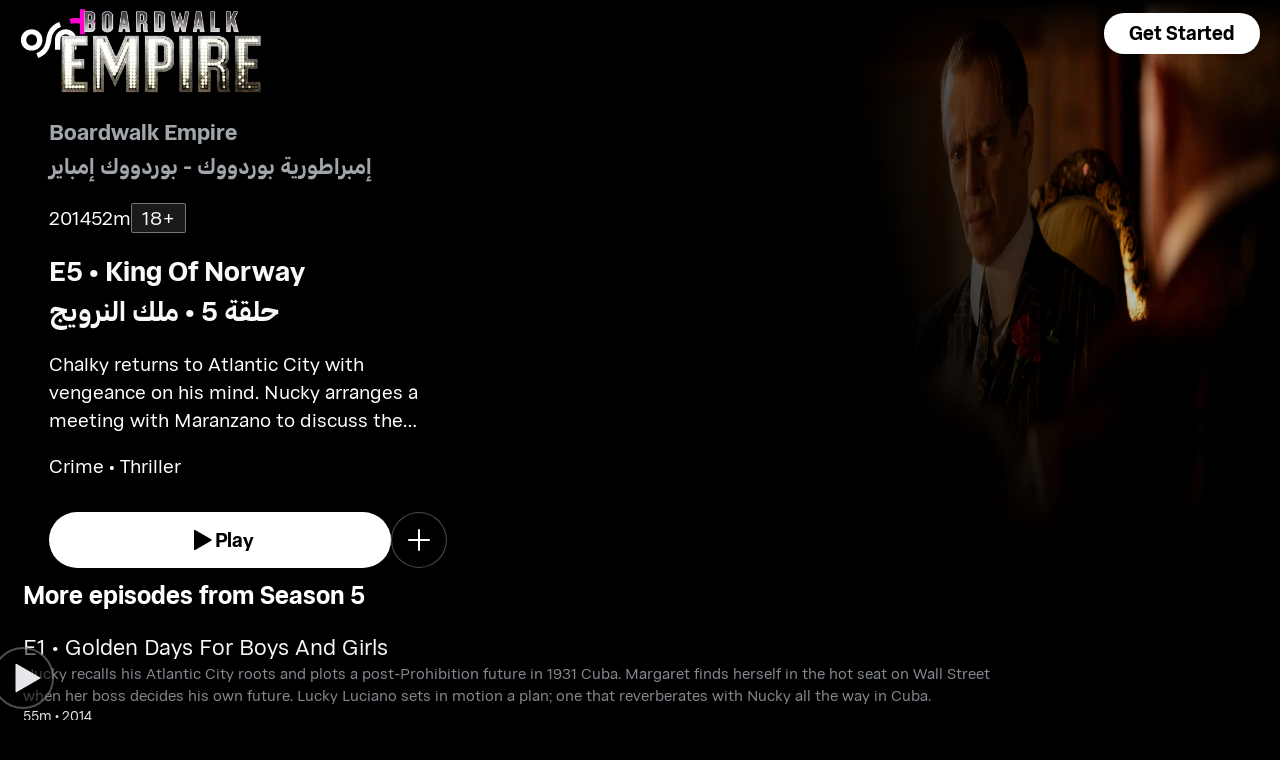

--- FILE ---
content_type: text/html; charset=utf-8
request_url: https://osnplus.com/en-sa/episode/king-of-norway-18908
body_size: 46091
content:
<!DOCTYPE html><html lang="en"><head><meta charSet="utf-8"/><meta name="viewport" content="width=device-width, initial-scale=1, minimum-scale=1, maximum-scale=6, user-scalable=yes"/><link rel="stylesheet" href="/seo/_next/static/css/f2b30ab17e4363e9.css" data-precedence="next"/><link rel="stylesheet" href="/seo/_next/static/css/e79c49f6e856f10d.css" data-precedence="next"/><link rel="stylesheet" href="/seo/_next/static/css/92bc26b5bcea58b3.css" data-precedence="next"/><link rel="stylesheet" href="/seo/_next/static/css/1575d59adfe494fa.css" data-precedence="next"/><link rel="stylesheet" href="/seo/_next/static/css/3693ddf35b1a3be9.css" data-precedence="next"/><link rel="stylesheet" href="/seo/_next/static/css/afdd794b934fb755.css" data-precedence="next"/><link rel="stylesheet" href="/seo/_next/static/css/602784cdd205fde5.css" data-precedence="next"/><link rel="preload" as="script" fetchPriority="low" href="/seo/_next/static/chunks/webpack-6be49e6c6bbbe02a.js"/><script src="/seo/_next/static/chunks/45b41d03-07aea64c83d1a776.js" async=""></script><script src="/seo/_next/static/chunks/407-d83579157f2eab83.js" async=""></script><script src="/seo/_next/static/chunks/main-app-5138a3f1b225593f.js" async=""></script><script src="/seo/_next/static/chunks/9198-2523ab45e4b7e091.js" async=""></script><script src="/seo/_next/static/chunks/8683-6cf285741e07abb2.js" async=""></script><script src="/seo/_next/static/chunks/9557-e1b0d0ae15949ea0.js" async=""></script><script src="/seo/_next/static/chunks/app/%5Blocale%5D/error-6aef187e2e950d8b.js" async=""></script><script src="/seo/_next/static/chunks/app/%5Blocale%5D/(inner-pages)/episode/%5Bid%5D/not-found-548159cf047c3f42.js" async=""></script><script src="/seo/_next/static/chunks/3382-631d633c88f63948.js" async=""></script><script src="/seo/_next/static/chunks/app/layout-d62982ab02822621.js" async=""></script><script src="/seo/_next/static/chunks/9824-1fcba412380634dc.js" async=""></script><script src="/seo/_next/static/chunks/7090-433974e0f8019b86.js" async=""></script><script src="/seo/_next/static/chunks/7910-b115c5850d0616c2.js" async=""></script><script src="/seo/_next/static/chunks/752-3ff7fcd41ff1fc4f.js" async=""></script><script src="/seo/_next/static/chunks/527-0d2853e595cc1059.js" async=""></script><script src="/seo/_next/static/chunks/1356-655e51553ce2656b.js" async=""></script><script src="/seo/_next/static/chunks/7389-24285124cfb55482.js" async=""></script><script src="/seo/_next/static/chunks/app/%5Blocale%5D/(inner-pages)/episode/%5Bid%5D/page-cdc49c48e2a8db77.js" async=""></script><script src="/seo/_next/static/chunks/app/%5Blocale%5D/page-59ef8dad3b8b4132.js" async=""></script><link rel="apple-touch-icon" sizes="180x180" href="/favicon/apple-touch-icon.png"/><link rel="icon" type="image/png" sizes="32x32" href="/favicon/favicon-32x32.png"/><link rel="icon" type="image/png" sizes="16x16" href="/favicon/favicon-16x16.png"/><link rel="manifest" href="/favicon/site.webmanifest"/><link rel="mask-icon" href="/favicon/safari-pinned-tab.svg" color="#000000"/><link rel="shortcut icon" href="/favicon/favicon.ico"/><link rel="preconnect" href="https://cdnweb.anghami.com" crossorigin="anonymous"/><link rel="preconnect" href="https://osn-artwork.anghcdn.co"/><link rel="dns-prefetch" href="https://cdnweb.anghami.com"/><link rel="dns-prefetch" href="https://osn-artwork.anghcdn.co"/><link rel="preload" href="https://cdnweb.anghami.com/tv/AdapterArabicDisplayWeb-Rg.woff2" as="font" type="font/woff2" crossorigin="anonymous" fetchPriority="high"/><link rel="preload" href="https://cdnweb.anghami.com/tv/AdapterArabicDisplayWeb-Bd.woff2" as="font" type="font/woff2" crossorigin="anonymous" fetchPriority="high"/><meta name="msapplication-config" content="/favicon/browserconfig.xml"/><meta name="msapplication-TileColor" content="#000000"/><meta name="theme-color" content="#000000"/><meta property="fb:app_id" content="1128708348325300"/><meta name="theme-color" content="#000000"/><script src="/seo/_next/static/chunks/polyfills-42372ed130431b0a.js" noModule=""></script></head><body class="" app-version="1.3.0"><!--$?--><template id="B:0"></template><div>loading</div><!--/$--><script src="/seo/_next/static/chunks/webpack-6be49e6c6bbbe02a.js" async=""></script><div hidden id="S:0"><template id="P:1"></template><!--$?--><template id="B:2"></template><!--/$--><!--$?--><template id="B:3"></template><!--/$--></div><script>(self.__next_f=self.__next_f||[]).push([0])</script><script>self.__next_f.push([1,"1:\"$Sreact.fragment\"\n3:I[8560,[],\"\"]\n4:I[5651,[\"9198\",\"static/chunks/9198-2523ab45e4b7e091.js\",\"8683\",\"static/chunks/8683-6cf285741e07abb2.js\",\"9557\",\"static/chunks/9557-e1b0d0ae15949ea0.js\",\"8530\",\"static/chunks/app/%5Blocale%5D/error-6aef187e2e950d8b.js\"],\"default\"]\n5:I[8646,[],\"\"]\n7:I[8302,[\"9198\",\"static/chunks/9198-2523ab45e4b7e091.js\",\"8683\",\"static/chunks/8683-6cf285741e07abb2.js\",\"9909\",\"static/chunks/app/%5Blocale%5D/(inner-pages)/episode/%5Bid%5D/not-found-548159cf047c3f42.js\"],\"default\"]\n9:I[8512,[],\"MetadataBoundary\"]\nb:I[8512,[],\"OutletBoundary\"]\ne:I[9368,[],\"AsyncMetadataOutlet\"]\n10:I[8512,[],\"ViewportBoundary\"]\n12:I[5519,[],\"\"]\n13:\"$Sreact.suspense\"\n14:I[9368,[],\"AsyncMetadata\"]\n16:I[8822,[\"3382\",\"static/chunks/3382-631d633c88f63948.js\",\"8683\",\"static/chunks/8683-6cf285741e07abb2.js\",\"7177\",\"static/chunks/app/layout-d62982ab02822621.js\"],\"I18nProvider\"]\n17:I[5681,[\"3382\",\"static/chunks/3382-631d633c88f63948.js\",\"8683\",\"static/chunks/8683-6cf285741e07abb2.js\",\"7177\",\"static/chunks/app/layout-d62982ab02822621.js\"],\"default\"]\n19:I[1311,[\"3382\",\"static/chunks/3382-631d633c88f63948.js\",\"8683\",\"static/chunks/8683-6cf285741e07abb2.js\",\"7177\",\"static/chunks/app/layout-d62982ab02822621.js\"],\"default\"]\n1a:I[9198,[\"9198\",\"static/chunks/9198-2523ab45e4b7e091.js\",\"9824\",\"static/chunks/9824-1fcba412380634dc.js\",\"7090\",\"static/chunks/7090-433974e0f8019b86.js\",\"7910\",\"static/chunks/7910-b115c5850d0616c2.js\",\"752\",\"static/chunks/752-3ff7fcd41ff1fc4f.js\",\"8683\",\"static/chunks/8683-6cf285741e07abb2.js\",\"9557\",\"static/chunks/9557-e1b0d0ae15949ea0.js\",\"527\",\"static/chunks/527-0d2853e595cc1059.js\",\"1356\",\"static/chunks/1356-655e51553ce2656b.js\",\"7389\",\"static/chunks/7389-24285124cfb55482.js\",\"1114\",\"static/chunks/app/%5Blocale%5D/(inner-pages)/episode/%5Bid%5D/page-cdc49c48e2a8db77.js\"],\"Image\"]\n1b:I[2609,[\"9198\",\"static/chunks/9198-2523ab45e4b7e091.js\",\"8683\",\"static/chunks/8683-6cf285741e07abb2.js\",\"465\",\"static/chunks/app/%5Blocale%5D/page-59ef8dad3b8b4132.js\"],\"OpenAppButton\"]\n:HL[\"/seo/_next/static/css/f2b30ab17e43"])</script><script>self.__next_f.push([1,"63e9.css\",\"style\"]\n:HL[\"/seo/_next/static/css/e79c49f6e856f10d.css\",\"style\"]\n:HL[\"/seo/_next/static/css/92bc26b5bcea58b3.css\",\"style\"]\n:HL[\"/seo/_next/static/css/1575d59adfe494fa.css\",\"style\"]\n:HL[\"/seo/_next/static/css/3693ddf35b1a3be9.css\",\"style\"]\n:HL[\"/seo/_next/static/css/afdd794b934fb755.css\",\"style\"]\n:HL[\"/seo/_next/static/css/602784cdd205fde5.css\",\"style\"]\n"])</script><script>self.__next_f.push([1,"0:{\"P\":null,\"b\":\"1767871182985\",\"p\":\"/seo\",\"c\":[\"\",\"en-sa\",\"episode\",\"king-of-norway-18908\"],\"i\":false,\"f\":[[[\"\",{\"children\":[[\"locale\",\"en-sa\",\"d\"],{\"children\":[\"(inner-pages)\",{\"children\":[\"episode\",{\"children\":[[\"id\",\"king-of-norway-18908\",\"d\"],{\"children\":[\"__PAGE__\",{}]}]}]}]}]},\"$undefined\",\"$undefined\",true],[\"\",[\"$\",\"$1\",\"c\",{\"children\":[[[\"$\",\"link\",\"0\",{\"rel\":\"stylesheet\",\"href\":\"/seo/_next/static/css/f2b30ab17e4363e9.css\",\"precedence\":\"next\",\"crossOrigin\":\"$undefined\",\"nonce\":\"$undefined\"}]],\"$L2\"]}],{\"children\":[[\"locale\",\"en-sa\",\"d\"],[\"$\",\"$1\",\"c\",{\"children\":[null,[\"$\",\"$L3\",null,{\"parallelRouterKey\":\"children\",\"error\":\"$4\",\"errorStyles\":[[\"$\",\"link\",\"0\",{\"rel\":\"stylesheet\",\"href\":\"/seo/_next/static/css/e79c49f6e856f10d.css\",\"precedence\":\"next\",\"crossOrigin\":\"$undefined\",\"nonce\":\"$undefined\"}]],\"errorScripts\":[],\"template\":[\"$\",\"$L5\",null,{}],\"templateStyles\":\"$undefined\",\"templateScripts\":\"$undefined\",\"notFound\":[[null,\"$L6\"],[[\"$\",\"link\",\"0\",{\"rel\":\"stylesheet\",\"href\":\"/seo/_next/static/css/e79c49f6e856f10d.css\",\"precedence\":\"next\",\"crossOrigin\":\"$undefined\",\"nonce\":\"$undefined\"}]]],\"forbidden\":\"$undefined\",\"unauthorized\":\"$undefined\"}]]}],{\"children\":[\"(inner-pages)\",[\"$\",\"$1\",\"c\",{\"children\":[null,[\"$\",\"$L3\",null,{\"parallelRouterKey\":\"children\",\"error\":\"$undefined\",\"errorStyles\":\"$undefined\",\"errorScripts\":\"$undefined\",\"template\":[\"$\",\"$L5\",null,{}],\"templateStyles\":\"$undefined\",\"templateScripts\":\"$undefined\",\"notFound\":\"$undefined\",\"forbidden\":\"$undefined\",\"unauthorized\":\"$undefined\"}]]}],{\"children\":[\"episode\",[\"$\",\"$1\",\"c\",{\"children\":[null,[\"$\",\"$L3\",null,{\"parallelRouterKey\":\"children\",\"error\":\"$undefined\",\"errorStyles\":\"$undefined\",\"errorScripts\":\"$undefined\",\"template\":[\"$\",\"$L5\",null,{}],\"templateStyles\":\"$undefined\",\"templateScripts\":\"$undefined\",\"notFound\":\"$undefined\",\"forbidden\":\"$undefined\",\"unauthorized\":\"$undefined\"}]]}],{\"children\":[[\"id\",\"king-of-norway-18908\",\"d\"],[\"$\",\"$1\",\"c\",{\"children\":[null,[\"$\",\"$L3\",null,{\"parallelRouterKey\":\"children\",\"error\":\"$undefined\",\"errorStyles\":\"$undefined\",\"errorScripts\":\"$undefined\",\"template\":[\"$\",\"$L5\",null,{}],\"templateStyles\":\"$undefined\",\"templateScripts\":\"$undefined\",\"notFound\":[[\"$\",\"$L7\",null,{}],[[\"$\",\"link\",\"0\",{\"rel\":\"stylesheet\",\"href\":\"/seo/_next/static/css/e79c49f6e856f10d.css\",\"precedence\":\"next\",\"crossOrigin\":\"$undefined\",\"nonce\":\"$undefined\"}]]],\"forbidden\":\"$undefined\",\"unauthorized\":\"$undefined\"}]]}],{\"children\":[\"__PAGE__\",[\"$\",\"$1\",\"c\",{\"children\":[\"$L8\",[\"$\",\"$L9\",null,{\"children\":\"$La\"}],[[\"$\",\"link\",\"0\",{\"rel\":\"stylesheet\",\"href\":\"/seo/_next/static/css/e79c49f6e856f10d.css\",\"precedence\":\"next\",\"crossOrigin\":\"$undefined\",\"nonce\":\"$undefined\"}],[\"$\",\"link\",\"1\",{\"rel\":\"stylesheet\",\"href\":\"/seo/_next/static/css/92bc26b5bcea58b3.css\",\"precedence\":\"next\",\"crossOrigin\":\"$undefined\",\"nonce\":\"$undefined\"}],[\"$\",\"link\",\"2\",{\"rel\":\"stylesheet\",\"href\":\"/seo/_next/static/css/1575d59adfe494fa.css\",\"precedence\":\"next\",\"crossOrigin\":\"$undefined\",\"nonce\":\"$undefined\"}],[\"$\",\"link\",\"3\",{\"rel\":\"stylesheet\",\"href\":\"/seo/_next/static/css/3693ddf35b1a3be9.css\",\"precedence\":\"next\",\"crossOrigin\":\"$undefined\",\"nonce\":\"$undefined\"}],[\"$\",\"link\",\"4\",{\"rel\":\"stylesheet\",\"href\":\"/seo/_next/static/css/afdd794b934fb755.css\",\"precedence\":\"next\",\"crossOrigin\":\"$undefined\",\"nonce\":\"$undefined\"}],[\"$\",\"link\",\"5\",{\"rel\":\"stylesheet\",\"href\":\"/seo/_next/static/css/602784cdd205fde5.css\",\"precedence\":\"next\",\"crossOrigin\":\"$undefined\",\"nonce\":\"$undefined\"}]],[\"$\",\"$Lb\",null,{\"children\":[\"$Lc\",\"$Ld\",[\"$\",\"$Le\",null,{\"promise\":\"$@f\"}]]}]]}],{},null,false]},[[\"$\",\"div\",\"l\",{\"children\":\"loading\"}],[],[]],false]},null,false]},null,false]},null,false]},null,false],[\"$\",\"$1\",\"h\",{\"children\":[null,[\"$\",\"$1\",\"Ki1sjzNKkAaKISJQlCQnq\",{\"children\":[[\"$\",\"$L10\",null,{\"children\":\"$L11\"}],null]}],null]}],false]],\"m\":\"$undefined\",\"G\":[\"$12\",\"$undefined\"],\"s\":false,\"S\":false}\n"])</script><script>self.__next_f.push([1,"a:[\"$\",\"$13\",null,{\"fallback\":null,\"children\":[\"$\",\"$L14\",null,{\"promise\":\"$@15\"}]}]\nd:null\n"])</script><script>self.__next_f.push([1,"2:[\"$\",\"html\",null,{\"lang\":\"en\",\"children\":[[\"$\",\"head\",null,{\"children\":[[\"$\",\"link\",null,{\"rel\":\"apple-touch-icon\",\"sizes\":\"180x180\",\"href\":\"/favicon/apple-touch-icon.png\"}],[\"$\",\"link\",null,{\"rel\":\"icon\",\"type\":\"image/png\",\"sizes\":\"32x32\",\"href\":\"/favicon/favicon-32x32.png\"}],[\"$\",\"link\",null,{\"rel\":\"icon\",\"type\":\"image/png\",\"sizes\":\"16x16\",\"href\":\"/favicon/favicon-16x16.png\"}],[\"$\",\"link\",null,{\"rel\":\"manifest\",\"href\":\"/favicon/site.webmanifest\"}],[\"$\",\"link\",null,{\"rel\":\"mask-icon\",\"href\":\"/favicon/safari-pinned-tab.svg\",\"color\":\"#000000\"}],[\"$\",\"link\",null,{\"rel\":\"shortcut icon\",\"href\":\"/favicon/favicon.ico\"}],[\"$\",\"link\",null,{\"rel\":\"preconnect\",\"href\":\"https://cdnweb.anghami.com\",\"crossOrigin\":\"anonymous\"}],[\"$\",\"link\",null,{\"rel\":\"preconnect\",\"href\":\"https://osn-artwork.anghcdn.co\"}],[\"$\",\"link\",null,{\"rel\":\"dns-prefetch\",\"href\":\"https://cdnweb.anghami.com\"}],[\"$\",\"link\",null,{\"rel\":\"dns-prefetch\",\"href\":\"https://osn-artwork.anghcdn.co\"}],[\"$\",\"link\",null,{\"rel\":\"preload\",\"href\":\"https://cdnweb.anghami.com/tv/AdapterArabicDisplayWeb-Rg.woff2\",\"as\":\"font\",\"type\":\"font/woff2\",\"crossOrigin\":\"anonymous\",\"fetchPriority\":\"high\"}],[\"$\",\"link\",null,{\"rel\":\"preload\",\"href\":\"https://cdnweb.anghami.com/tv/AdapterArabicDisplayWeb-Bd.woff2\",\"as\":\"font\",\"type\":\"font/woff2\",\"crossOrigin\":\"anonymous\",\"fetchPriority\":\"high\"}],[\"$\",\"meta\",null,{\"name\":\"msapplication-config\",\"content\":\"/favicon/browserconfig.xml\"}],[\"$\",\"meta\",null,{\"name\":\"msapplication-TileColor\",\"content\":\"#000000\"}],[\"$\",\"meta\",null,{\"name\":\"theme-color\",\"content\":\"#000000\"}],[\"$\",\"meta\",null,{\"property\":\"fb:app_id\",\"content\":\"1128708348325300\"}]]}],[\"$\",\"body\",null,{\"className\":\"\",\"app-version\":\"1.3.0\",\"children\":[\"$\",\"$L16\",null,{\"locale\":\"en\",\"localeWithCountry\":\"en-sa\",\"translations\":{\"osn_profile_create_edit_maturity_family\":\"FAMILY\",\"osn_profile_create_edit_maturity_pg\":\"PG\",\"osn_profile_create_edit_maturity_15\":\"PG15\",\"osn_profile_create_edit_maturity_18\":\"18+\",\"hours_shortened\":\"h\",\"minutes_shortened\":\"m\",\"cast_creators\":\"Creators\",\"cast_directors\":\"Directors\",\"cast\":\"Cast\",\"cast_section_title\":\"Cast\",\"seo_innerpage_banner_title\":\"Exclusive entertainment, just for you\",\"seo_innerpage_banner_cta\":\"Get the App\",\"player_rating_family\":\"FAMILY\",\"player_rating_pg\":\"PG\",\"player_rating_pg15\":\"PG15\",\"player_rating_18\":\"18+\",\"seo_content_info_cast\":\"Cast\",\"seo_content_info_maturity\":\"Maturity rating\",\"seo_content_info_title\":\"More details\",\"seo_content_info_creators\":\"Creators\",\"seo_content_info_directors\":\"Directors\",\"seo_content_info_genres\":\"Genre\",\"play\":\"Play\",\"footer_copyright_text\":\"© Anghami FZ LLC 2024. All rights reserved.\",\"footer_help_text\":\"Help\",\"footer_redeemvouchers_text\":\"Redeem Voucher\",\"footer_termsofuse_text\":\"Terms of Use\",\"footer_privacy_text\":\"Privacy Policy\",\"footer_connect_text\":\"Connect with Us\",\"404_page_title\":\"404 Error: Page Not Found.\",\"404_page_subtitle\":\"Not all those who wander are lost.\",\"404_page_cta\":\"Return to Homepage\",\"get_app_webpage_title\":\"Exclusive entertainment, just for you\",\"get_app_webpage_subbutton_text\":\"Available on TV, Mobile, Tablet and Web\",\"get_app_webpage_cta\":\"Get the App\",\"TV_login_main_screen_cta\":\"Get started\",\"seo_innerpage_getstarted_cta\":\"Get Started\",\"innerpage_PG15\":\"PG15\",\"content_not_found_title\":\"Sorry, the content you’re trying to access is not available.\",\"content_not_found_cta\":\"Return to Homepage\",\"content_not_found_desc\":\"\",\"seo_unavailable_content_title\":\"This content is unavailable\",\"seo_unavailable_content_subtitle\":\"Use the app to explore our library\",\"navbar_tvshows\":\"Series\",\"navbar_movies\":\"Movies\",\"season_prefix\":\"S\",\"episode_prefix\":\"E\",\"left\":\"left\",\"header_seasons_interval\":\"(1)[1 Season];(2-inf)[{{count}} Seasons];\",\"seo_categories_header_title\":\"Best %@ Movies \u0026 Series on OSN+\",\"seo_categories_header_minimal_title\":\"Best %@ on OSN+\",\"seo_categories_page_title\":\"OSN+ Content Categories\",\"seo_categories_page_subtitle\":\"Explore all content categories on OSN+, from blockbuster movies and hit series to kids' entertainment and exclusive originals. Find the best shows and movies to watch now!\",\"seo_footer_watch_title\":\"Watch\",\"navbar_categories\":\"Categories\",\"seo_footer_company_title\":\"Company\",\"seo_footer_company_osnplus\":\"OSN Plus\",\"seo_footer_company_anghami\":\"Anghami\",\"cast_inner_page_featuring\":\"Featuring\",\"cast_biography\":\"Biography\",\"cast_born\":\"Born on\",\"settings_language_title\":\"Language\",\"limited_series_prefix\":\"Limited Series\"},\"children\":[false,[\"$\",\"$L17\",null,{}],[\"$\",\"$L3\",null,{\"parallelRouterKey\":\"children\",\"error\":\"$undefined\",\"errorStyles\":\"$undefined\",\"errorScripts\":\"$undefined\",\"template\":[\"$\",\"$L5\",null,{}],\"templateStyles\":\"$undefined\",\"templateScripts\":\"$undefined\",\"notFound\":[[null,\"$L18\"],[[\"$\",\"link\",\"0\",{\"rel\":\"stylesheet\",\"href\":\"/seo/_next/static/css/e79c49f6e856f10d.css\",\"precedence\":\"next\",\"crossOrigin\":\"$undefined\",\"nonce\":\"$undefined\"}]]],\"forbidden\":\"$undefined\",\"unauthorized\":\"$undefined\"}],[\"$\",\"$L19\",null,{}]]}]}]]}]\n"])</script><script>self.__next_f.push([1,"6:[\"$\",\"div\",null,{\"className\":\"w-100 h-100 f-column f-align-center f-justify-between open-app_page__XYCj8\",\"children\":[[\"$\",\"$L1a\",null,{\"src\":\"https://cdnweb.anghami.com/new/logos/osn/osn-white.svg\",\"className\":\"$undefined\",\"alt\":\"osn logo\",\"width\":100,\"height\":100}],[\"$\",\"div\",null,{\"className\":\"f-column f-align-center\",\"children\":[[\"$\",\"h1\",null,{\"className\":\"super-dino-1\",\"children\":\"Exclusive entertainment, just for you\"}],[\"$\",\"$L1b\",null,{\"hasNoAttributionCookie\":false}],[\"$\",\"p\",null,{\"className\":\"medium-small-3\",\"children\":\"Available on TV, Mobile, Tablet and Web\"}]]}],[\"$\",\"div\",null,{\"className\":\"open-app_overlay__P8CIL\"}]]}]\n18:[\"$\",\"div\",null,{\"className\":\"w-100 h-100 f-column f-align-center f-justify-between open-app_page__XYCj8\",\"children\":[[\"$\",\"$L1a\",null,{\"src\":\"https://cdnweb.anghami.com/new/logos/osn/osn-white.svg\",\"className\":\"$undefined\",\"alt\":\"osn logo\",\"width\":100,\"height\":100}],[\"$\",\"div\",null,{\"className\":\"f-column f-align-center\",\"children\":[[\"$\",\"h1\",null,{\"className\":\"super-dino-1\",\"children\":\"Exclusive entertainment, just for you\"}],[\"$\",\"$L1b\",null,{\"hasNoAttributionCookie\":false}],[\"$\",\"p\",null,{\"className\":\"medium-small-3\",\"children\":\"Available on TV, Mobile, Tablet and Web\"}]]}],[\"$\",\"div\",null,{\"className\":\"open-app_overlay__P8CIL\"}]]}]\n11:[[\"$\",\"meta\",\"0\",{\"charSet\":\"utf-8\"}],[\"$\",\"meta\",\"1\",{\"name\":\"viewport\",\"content\":\"width=device-width, initial-scale=1, minimum-scale=1, maximum-scale=6, user-scalable=yes\"}],[\"$\",\"meta\",\"2\",{\"name\":\"theme-color\",\"content\":\"#000000\"}]]\nc:null\n"])</script><script>self.__next_f.push([1,"1c:I[4508,[\"9198\",\"static/chunks/9198-2523ab45e4b7e091.js\",\"9824\",\"static/chunks/9824-1fcba412380634dc.js\",\"7090\",\"static/chunks/7090-433974e0f8019b86.js\",\"7910\",\"static/chunks/7910-b115c5850d0616c2.js\",\"752\",\"static/chunks/752-3ff7fcd41ff1fc4f.js\",\"8683\",\"static/chunks/8683-6cf285741e07abb2.js\",\"9557\",\"static/chunks/9557-e1b0d0ae15949ea0.js\",\"527\",\"static/chunks/527-0d2853e595cc1059.js\",\"1356\",\"static/chunks/1356-655e51553ce2656b.js\",\"7389\",\"static/chunks/7389-24285124cfb55482.js\",\"1114\",\"static/chunks/app/%5Blocale%5D/(inner-pages)/episode/%5Bid%5D/page-cdc49c48e2a8db77.js\"],\"\"]\n1f:I[4294,[\"9198\",\"static/chunks/9198-2523ab45e4b7e091.js\",\"9824\",\"static/chunks/9824-1fcba412380634dc.js\",\"7090\",\"static/chunks/7090-433974e0f8019b86.js\",\"7910\",\"static/chunks/7910-b115c5850d0616c2.js\",\"752\",\"static/chunks/752-3ff7fcd41ff1fc4f.js\",\"8683\",\"static/chunks/8683-6cf285741e07abb2.js\",\"9557\",\"static/chunks/9557-e1b0d0ae15949ea0.js\",\"527\",\"static/chunks/527-0d2853e595cc1059.js\",\"1356\",\"static/chunks/1356-655e51553ce2656b.js\",\"7389\",\"static/chunks/7389-24285124cfb55482.js\",\"1114\",\"static/chunks/app/%5Blocale%5D/(inner-pages)/episode/%5Bid%5D/page-cdc49c48e2a8db77.js\"],\"default\"]\n1d:T437,{\"@context\":\"https://schema.org\",\"@type\":\"Episode\",\"@id\":\"https://www.osnplus.com/en-sa/episode/king-of-norway-18908\",\"url\":\"https://www.osnplus.com/en-sa/episode/king-of-norway-18908\",\"contentRating\":\"18+\",\"name\":\"King Of Norway\",\"description\":\"Chalky returns to Atlantic City with vengeance on his mind. Nucky arranges a meeting with Maranzano to discuss the Luciano threat. Eli's reunion with June takes an unexpected turn after a dinner party. Capone looks to relocate his operation. Bad news arrives from Cuba.\",\"genre\":\"Crime, Thriller\",\"image\":\"https://osn-artwork.anghcdn.co/landscape_cl_PR333873/SR033521.jpg\",\"actor\":[{\"@type\":\"Person\",\"name\":\"Michael Shannon\",\"url\":\"https://osnplus.com/en-sa/cast/michael-shannon-229\"},{\"@type\":\"Person\",\"name\":\"Kelly Macdonald\",\"url\":\"https://osnplus.com/en-sa/cast/kelly-macdonald-178\"}],\"creator\":[],\"director"])</script><script>self.__next_f.push([1,"\":[{\"@type\":\"Person\",\"name\":\"Timothy Van Patten\",\"url\":\"https://osnplus.com/en-sa/cast/timothy-van-patten-246\"}],\"inLanguage\":[\"en\",\"ar\"],\"datePublished\":\"2014-02-01T22:21:23.068Z\",\"dateCreated\":\"2014-02-01T22:21:23.068Z\"}8:[[[\"$\",\"$L1c\",null,{\"id\":\"logo-schema-script\",\"type\":\"application/ld+json\",\"dangerouslySetInnerHTML\":{\"__html\":\"{\\\"@context\\\":\\\"http://schema.org\\\",\\\"@type\\\":\\\"Organization\\\",\\\"name\\\":\\\"OSN+\\\",\\\"sameAs\\\":[\\\"https://osnplus.com\\\",\\\"https://www.facebook.com/OSNPlusOfficial\\\",\\\"https://twitter.com/osnplus\\\",\\\"https://www.instagram.com/osnplus\\\",\\\"https://www.youtube.com/c/OSNplus\\\"],\\\"description\\\":\\\"Stream latest exclusive movies \u0026 series from biggest studios like HBO, Paramount+ \u0026 OSN Originals anywhere, anytime. Subscribe to OSN+ now!\\\",\\\"url\\\":[\\\"https://osnplus.com\\\"],\\\"image\\\":\\\"https://phoenix.anghcdn.co/adminupload/OSN-meta.png\\\",\\\"logo\\\":\\\"https://cdnweb.anghami.com/new/logos/osn/osn-white.svg\\\"}\"}}],[\"$\",\"$L1c\",null,{\"id\":\"page-info-schema-script\",\"type\":\"application/ld+json\",\"dangerouslySetInnerHTML\":{\"__html\":\"$1d\"}}]],[\"$\",\"main\",null,{\"className\":\"f-column\",\"children\":[[null,[\"$\",\"header\",null,{\"className\":\"episode-hero-section_header_container__7__yJ\",\"children\":[[\"$\",\"div\",null,{\"className\":\"episode-hero-section_navbar_header__Xqr_7\",\"children\":\"$L1e\"}],[\"$\",\"div\",null,{\"className\":\"episode-hero-section_wide_image__vmvC3\",\"children\":[[\"$\",\"$L1f\",null,{\"src\":\"https://osn-artwork.anghcdn.co/landscape_cl_SR339/339_LC115123453.jpg\",\"alt\":\"wide-image\",\"priority\":true,\"source\":\"banner-full\",\"sizes\":\"100vw\"}],[\"$\",\"div\",null,{\"className\":\"episode-hero-section_bottom_transition_overlay__x9Uyz\"}],[\"$\",\"div\",null,{\"className\":\"episode-hero-section_start_overlay__ug0Ut\"}]]}],[\"$\",\"div\",null,{\"className\":\"episode-hero-section_content_container__6_AN8\",\"children\":\"$L20\"}]]}]],[[\"$\",\"div\",\"More episodes from Season 5seasonEpisodes\",{\"className\":\"body-sections_section_container__0tKRR\",\"children\":\"$L21\"}],[\"$\",\"div\",\"More detailscastAndCrew\",{\"className\":\"body-sections_section_container__0tKRR\","])</script><script>self.__next_f.push([1,"\"children\":\"$L22\"}],[\"$\",\"div\",\"More like thisadaptiveLongCollection\",{\"className\":\"body-sections_section_container__0tKRR\",\"children\":\"$L23\"}]]]}],\"$L24\"]\n"])</script><script>self.__next_f.push([1,"15:{\"metadata\":[[\"$\",\"title\",\"0\",{\"children\":\"Watch Boardwalk Empire Season 5 Episode 5 Online | Available in HD on OSN+\"}],[\"$\",\"meta\",\"1\",{\"name\":\"description\",\"content\":\"Watch King Of Norway - Chalky returns to Atlantic City with vengeance on his mind. Nucky arranges a meeting with Maranzano to discuss the Luciano threat. Eli's reunion with June takes an unexpected turn after a dinner party. Capone looks to relocate his operation. Bad news arrives from Cuba.\"}],[\"$\",\"meta\",\"2\",{\"name\":\"application-name\",\"content\":\"OSN+\"}],[\"$\",\"link\",\"3\",{\"rel\":\"author\",\"href\":\"https://www.osnplus.com\"}],[\"$\",\"meta\",\"4\",{\"name\":\"author\",\"content\":\"OSN plus\"}],[\"$\",\"meta\",\"5\",{\"name\":\"keywords\",\"content\":\"Crime,Thriller,Michael Shannon,Kelly Macdonald,Timothy Van Patten,Boardwalk Empire,Boardwalk Empire S5|E5 | OSN,,,\"}],[\"$\",\"meta\",\"6\",{\"name\":\"google\",\"content\":\"notranslate\"}],[\"$\",\"meta\",\"7\",{\"name\":\"apple-itunes-app\",\"content\":\"app-id=862390640,app-argument=https://osnplus.com/en-sa/episode/king-of-norway-18908\"}],[\"$\",\"link\",\"8\",{\"rel\":\"canonical\",\"href\":\"https://osnplus.com/en-sa/episode/king-of-norway-18908\"}],[\"$\",\"link\",\"9\",{\"rel\":\"alternate\",\"hrefLang\":\"en-sa\",\"href\":\"https://osnplus.com/en-sa/episode/king-of-norway-18908\"}],[\"$\",\"link\",\"10\",{\"rel\":\"alternate\",\"hrefLang\":\"en-dz\",\"href\":\"https://osnplus.com/en-dz/episode/king-of-norway-18908\"}],[\"$\",\"link\",\"11\",{\"rel\":\"alternate\",\"hrefLang\":\"ar-dz\",\"href\":\"https://osnplus.com/ar-dz/episode/king-of-norway-18908\"}],[\"$\",\"link\",\"12\",{\"rel\":\"alternate\",\"hrefLang\":\"en-bh\",\"href\":\"https://osnplus.com/en-bh/episode/king-of-norway-18908\"}],[\"$\",\"link\",\"13\",{\"rel\":\"alternate\",\"hrefLang\":\"ar-bh\",\"href\":\"https://osnplus.com/ar-bh/episode/king-of-norway-18908\"}],[\"$\",\"link\",\"14\",{\"rel\":\"alternate\",\"hrefLang\":\"en-eg\",\"href\":\"https://osnplus.com/en-eg/episode/king-of-norway-18908\"}],[\"$\",\"link\",\"15\",{\"rel\":\"alternate\",\"hrefLang\":\"ar-eg\",\"href\":\"https://osnplus.com/ar-eg/episode/king-of-norway-18908\"}],[\"$\",\"link\",\"16\",{\"rel\":\"alternate\",\"hrefLang\":\"en-iq\",\"href\":\"https://osnplus.com/en-iq/episode/king-of-norway-18908\"}],[\"$\",\"link\",\"17\",{\"rel\":\"alternate\",\"hrefLang\":\"ar-iq\",\"href\":\"https://osnplus.com/ar-iq/episode/king-of-norway-18908\"}],[\"$\",\"link\",\"18\",{\"rel\":\"alternate\",\"hrefLang\":\"en-jo\",\"href\":\"https://osnplus.com/en-jo/episode/king-of-norway-18908\"}],[\"$\",\"link\",\"19\",{\"rel\":\"alternate\",\"hrefLang\":\"ar-jo\",\"href\":\"https://osnplus.com/ar-jo/episode/king-of-norway-18908\"}],[\"$\",\"link\",\"20\",{\"rel\":\"alternate\",\"hrefLang\":\"en-kw\",\"href\":\"https://osnplus.com/en-kw/episode/king-of-norway-18908\"}],[\"$\",\"link\",\"21\",{\"rel\":\"alternate\",\"hrefLang\":\"ar-kw\",\"href\":\"https://osnplus.com/ar-kw/episode/king-of-norway-18908\"}],[\"$\",\"link\",\"22\",{\"rel\":\"alternate\",\"hrefLang\":\"en-lb\",\"href\":\"https://osnplus.com/en-lb/episode/king-of-norway-18908\"}],[\"$\",\"link\",\"23\",{\"rel\":\"alternate\",\"hrefLang\":\"ar-lb\",\"href\":\"https://osnplus.com/ar-lb/episode/king-of-norway-18908\"}],[\"$\",\"link\",\"24\",{\"rel\":\"alternate\",\"hrefLang\":\"en-ly\",\"href\":\"https://osnplus.com/en-ly/episode/king-of-norway-18908\"}],[\"$\",\"link\",\"25\",{\"rel\":\"alternate\",\"hrefLang\":\"ar-ly\",\"href\":\"https://osnplus.com/ar-ly/episode/king-of-norway-18908\"}],[\"$\",\"link\",\"26\",{\"rel\":\"alternate\",\"hrefLang\":\"en-ma\",\"href\":\"https://osnplus.com/en-ma/episode/king-of-norway-18908\"}],[\"$\",\"link\",\"27\",{\"rel\":\"alternate\",\"hrefLang\":\"ar-ma\",\"href\":\"https://osnplus.com/ar-ma/episode/king-of-norway-18908\"}],[\"$\",\"link\",\"28\",{\"rel\":\"alternate\",\"hrefLang\":\"en-om\",\"href\":\"https://osnplus.com/en-om/episode/king-of-norway-18908\"}],[\"$\",\"link\",\"29\",{\"rel\":\"alternate\",\"hrefLang\":\"ar-om\",\"href\":\"https://osnplus.com/ar-om/episode/king-of-norway-18908\"}],[\"$\",\"link\",\"30\",{\"rel\":\"alternate\",\"hrefLang\":\"en-ps\",\"href\":\"https://osnplus.com/en-ps/episode/king-of-norway-18908\"}],[\"$\",\"link\",\"31\",{\"rel\":\"alternate\",\"hrefLang\":\"ar-ps\",\"href\":\"https://osnplus.com/ar-ps/episode/king-of-norway-18908\"}],[\"$\",\"link\",\"32\",{\"rel\":\"alternate\",\"hrefLang\":\"en-qa\",\"href\":\"https://osnplus.com/en-qa/episode/king-of-norway-18908\"}],[\"$\",\"link\",\"33\",{\"rel\":\"alternate\",\"hrefLang\":\"ar-qa\",\"href\":\"https://osnplus.com/ar-qa/episode/king-of-norway-18908\"}],[\"$\",\"link\",\"34\",{\"rel\":\"alternate\",\"hrefLang\":\"ar-sa\",\"href\":\"https://osnplus.com/ar-sa/episode/king-of-norway-18908\"}],[\"$\",\"link\",\"35\",{\"rel\":\"alternate\",\"hrefLang\":\"en-sd\",\"href\":\"https://osnplus.com/en-sd/episode/king-of-norway-18908\"}],[\"$\",\"link\",\"36\",{\"rel\":\"alternate\",\"hrefLang\":\"ar-sd\",\"href\":\"https://osnplus.com/ar-sd/episode/king-of-norway-18908\"}],[\"$\",\"link\",\"37\",{\"rel\":\"alternate\",\"hrefLang\":\"en-sy\",\"href\":\"https://osnplus.com/en-sy/episode/king-of-norway-18908\"}],[\"$\",\"link\",\"38\",{\"rel\":\"alternate\",\"hrefLang\":\"ar-sy\",\"href\":\"https://osnplus.com/ar-sy/episode/king-of-norway-18908\"}],[\"$\",\"link\",\"39\",{\"rel\":\"alternate\",\"hrefLang\":\"en-tn\",\"href\":\"https://osnplus.com/en-tn/episode/king-of-norway-18908\"}],[\"$\",\"link\",\"40\",{\"rel\":\"alternate\",\"hrefLang\":\"ar-tn\",\"href\":\"https://osnplus.com/ar-tn/episode/king-of-norway-18908\"}],[\"$\",\"link\",\"41\",{\"rel\":\"alternate\",\"hrefLang\":\"en-ae\",\"href\":\"https://osnplus.com/en-ae/episode/king-of-norway-18908\"}],[\"$\",\"link\",\"42\",{\"rel\":\"alternate\",\"hrefLang\":\"ar-ae\",\"href\":\"https://osnplus.com/ar-ae/episode/king-of-norway-18908\"}],[\"$\",\"link\",\"43\",{\"rel\":\"alternate\",\"hrefLang\":\"en-so\",\"href\":\"https://osnplus.com/en-so/episode/king-of-norway-18908\"}],[\"$\",\"link\",\"44\",{\"rel\":\"alternate\",\"hrefLang\":\"ar-so\",\"href\":\"https://osnplus.com/ar-so/episode/king-of-norway-18908\"}],[\"$\",\"link\",\"45\",{\"rel\":\"alternate\",\"hrefLang\":\"en-ye\",\"href\":\"https://osnplus.com/en-ye/episode/king-of-norway-18908\"}],[\"$\",\"link\",\"46\",{\"rel\":\"alternate\",\"hrefLang\":\"ar-ye\",\"href\":\"https://osnplus.com/ar-ye/episode/king-of-norway-18908\"}],[\"$\",\"link\",\"47\",{\"rel\":\"alternate\",\"hrefLang\":\"en-mr\",\"href\":\"https://osnplus.com/en-mr/episode/king-of-norway-18908\"}],[\"$\",\"link\",\"48\",{\"rel\":\"alternate\",\"hrefLang\":\"ar-mr\",\"href\":\"https://osnplus.com/ar-mr/episode/king-of-norway-18908\"}],[\"$\",\"link\",\"49\",{\"rel\":\"alternate\",\"hrefLang\":\"en-dj\",\"href\":\"https://osnplus.com/en-dj/episode/king-of-norway-18908\"}],[\"$\",\"link\",\"50\",{\"rel\":\"alternate\",\"hrefLang\":\"ar-dj\",\"href\":\"https://osnplus.com/ar-dj/episode/king-of-norway-18908\"}],[\"$\",\"link\",\"51\",{\"rel\":\"alternate\",\"hrefLang\":\"en-td\",\"href\":\"https://osnplus.com/en-td/episode/king-of-norway-18908\"}],[\"$\",\"link\",\"52\",{\"rel\":\"alternate\",\"hrefLang\":\"ar-td\",\"href\":\"https://osnplus.com/ar-td/episode/king-of-norway-18908\"}],[\"$\",\"link\",\"53\",{\"rel\":\"alternate\",\"hrefLang\":\"x-default\",\"href\":\"https://osnplus.com/episode/king-of-norway-18908\"}],[\"$\",\"meta\",\"54\",{\"name\":\"apple-itunes-app\",\"content\":\"app-id=862390640, app-argument=https://osnplus.com/en-sa/episode/king-of-norway-18908\"}],[\"$\",\"meta\",\"55\",{\"name\":\"google-site-verification\",\"content\":\"UV2CmrEgfnUgRT4QwpqUk3wa223V4KGHOmeuXnCcEt4\"}],[\"$\",\"meta\",\"56\",{\"property\":\"og:title\",\"content\":\"Watch Boardwalk Empire Season 5 Episode 5 Online | Available in HD on OSN+\"}],[\"$\",\"meta\",\"57\",{\"property\":\"og:description\",\"content\":\"Watch King Of Norway - Chalky returns to Atlantic City with vengeance on his mind. Nucky arranges a meeting with Maranzano to discuss the Luciano threat. Eli's reunion with June takes an unexpected turn after a dinner party. Capone looks to relocate his operation. Bad news arrives from Cuba.\"}],[\"$\",\"meta\",\"58\",{\"property\":\"og:url\",\"content\":\"https://osnplus.com/en-sa/episode/king-of-norway-18908\"}],[\"$\",\"meta\",\"59\",{\"property\":\"og:site_name\",\"content\":\"OSN+\"}],[\"$\",\"meta\",\"60\",{\"property\":\"og:locale\",\"content\":\"en-sa\"}],[\"$\",\"meta\",\"61\",{\"property\":\"og:image\",\"content\":\"https://osn-artwork.anghcdn.co/landscape_tt_SR339/339_LTT132254641.jpg?width=1280\"}],[\"$\",\"meta\",\"62\",{\"property\":\"og:image:width\",\"content\":\"1280\"}],[\"$\",\"meta\",\"63\",{\"property\":\"og:image:height\",\"content\":\"720\"}],[\"$\",\"meta\",\"64\",{\"property\":\"og:type\",\"content\":\"video.episode\"}],[\"$\",\"meta\",\"65\",{\"property\":\"video:actor\",\"content\":\"https://osnplus.com/en-sa/cast/229\"}],[\"$\",\"meta\",\"66\",{\"property\":\"video:actor\",\"content\":\"https://osnplus.com/en-sa/cast/178\"}],[\"$\",\"meta\",\"67\",{\"property\":\"video:director\",\"content\":\"Timothy Van Patten\"}],[\"$\",\"meta\",\"68\",{\"property\":\"video:release_date\",\"content\":\"2014\"}],[\"$\",\"meta\",\"69\",{\"property\":\"video:tag\",\"content\":\"Crime\"}],[\"$\",\"meta\",\"70\",{\"property\":\"video:tag\",\"content\":\"Thriller\"}],[\"$\",\"meta\",\"71\",{\"property\":\"video:tag\",\"content\":\"Michael Shannon\"}],[\"$\",\"meta\",\"72\",{\"property\":\"video:tag\",\"content\":\"Kelly Macdonald\"}],[\"$\",\"meta\",\"73\",{\"property\":\"video:tag\",\"content\":\"Timothy Van Patten\"}],[\"$\",\"meta\",\"74\",{\"property\":\"video:tag\",\"content\":\"Boardwalk Empire\"}],[\"$\",\"meta\",\"75\",{\"property\":\"video:tag\",\"content\":\"Boardwalk Empire S5|E5 | OSN\"}],[\"$\",\"meta\",\"76\",{\"name\":\"twitter:card\",\"content\":\"summary_large_image\"}],[\"$\",\"meta\",\"77\",{\"name\":\"twitter:site\",\"content\":\"@OSNplus\"}],[\"$\",\"meta\",\"78\",{\"name\":\"twitter:creator\",\"content\":\"@OSNplus\"}],[\"$\",\"meta\",\"79\",{\"name\":\"twitter:title\",\"content\":\"Watch Boardwalk Empire Season 5 Episode 5 Online | Available in HD on OSN+\"}],[\"$\",\"meta\",\"80\",{\"name\":\"twitter:description\",\"content\":\"Watch King Of Norway - Chalky returns to Atlantic City with vengeance on his mind. Nucky arranges a meeting with Maranzano to discuss the Luciano threat. Eli's reunion with June takes an unexpected turn after a dinner party. Capone looks to relocate his operation. Bad news arrives from Cuba.\"}],[\"$\",\"meta\",\"81\",{\"name\":\"twitter:image\",\"content\":\"https://osn-artwork.anghcdn.co/landscape_tt_SR339/339_LTT132254641.jpg?width=1280\"}],[\"$\",\"meta\",\"82\",{\"name\":\"twitter:image:alt\",\"content\":\"Watch Boardwalk Empire Season 5 Episode 5 Online | Available in HD on OSN+\"}],[\"$\",\"meta\",\"83\",{\"property\":\"al:ios:url\",\"content\":\"osn://episode/king-of-norway-18908\"}],[\"$\",\"meta\",\"84\",{\"property\":\"al:ios:app_store_id\",\"content\":\"862390640\"}],[\"$\",\"meta\",\"85\",{\"property\":\"al:ios:app_name\",\"content\":\"OSN+\"}],[\"$\",\"meta\",\"86\",{\"property\":\"al:android:package\",\"content\":\"com.osn.go\"}],[\"$\",\"meta\",\"87\",{\"property\":\"al:android:app_name\",\"content\":\"OSN+\"}],[\"$\",\"meta\",\"88\",{\"property\":\"al:android:url\",\"content\":\"osn://episode/king-of-norway-18908\"}],[\"$\",\"meta\",\"89\",{\"property\":\"al:web:url\",\"content\":\"https://osnplus.com/en-sa/episode/king-of-norway-18908\"}],[\"$\",\"link\",\"90\",{\"rel\":\"icon\",\"href\":\"https://cdnweb.anghami.com/new/logos/osn/osn-logo-white-text.svg\"}]],\"error\":null,\"digest\":\"$undefined\"}\n"])</script><script>self.__next_f.push([1,"f:{\"metadata\":\"$15:metadata\",\"error\":null,\"digest\":\"$undefined\"}\n"])</script><script>self.__next_f.push([1,"49:I[8721,[\"9198\",\"static/chunks/9198-2523ab45e4b7e091.js\",\"9824\",\"static/chunks/9824-1fcba412380634dc.js\",\"7090\",\"static/chunks/7090-433974e0f8019b86.js\",\"7910\",\"static/chunks/7910-b115c5850d0616c2.js\",\"752\",\"static/chunks/752-3ff7fcd41ff1fc4f.js\",\"8683\",\"static/chunks/8683-6cf285741e07abb2.js\",\"9557\",\"static/chunks/9557-e1b0d0ae15949ea0.js\",\"527\",\"static/chunks/527-0d2853e595cc1059.js\",\"1356\",\"static/chunks/1356-655e51553ce2656b.js\",\"7389\",\"static/chunks/7389-24285124cfb55482.js\",\"1114\",\"static/chunks/app/%5Blocale%5D/(inner-pages)/episode/%5Bid%5D/page-cdc49c48e2a8db77.js\"],\"\"]\n1e:[\"$\",\"div\",null,{\"className\":\"w-100 d-flex f-align-center f-justify-between p-1 header_header_container__j7abh\",\"children\":[[\"$\",\"div\",null,{\"className\":\"header_logo__AqbZa\",\"children\":[\"$\",\"$L1a\",null,{\"src\":\"https://cdnweb.anghami.com/new/logos/osn/osn-white.svg\",\"alt\":\"osn logo\",\"fill\":true}]}],\"$L25\"]}]\n21:[\"$\",\"div\",null,{\"className\":\"w-100 f-column gap-m11\",\"children\":[[\"$\",\"h3\",null,{\"className\":\"big-1 season-episodes_section_title__9inIp\",\"children\":\"More episodes from Season 5\"}],[\"$\",\"div\",null,{\"className\":\"w-100 f-column gap-m11\",\"children\":[\"$L26\",\"$L27\",\"$L28\",\"$L29\",\"$L2a\",\"$L2b\",\"$L2c\",\"$L2d\"]}]]}]\n"])</script><script>self.__next_f.push([1,"23:[\"$\",\"div\",null,{\"children\":[[\"$\",\"h3\",null,{\"className\":\"big-1\",\"children\":\"More like this\"}],[\"$\",\"div\",null,{\"className\":\"w-100 d-flex f-wrap f-justify-start gap-m5 py-1\",\"children\":[[\"$\",\"div\",\"AdaptiveLongCollectionSection-The Wire-0\",{\"className\":\"adaptive-long-collection-section_long_item_wrapper__Zax65\",\"children\":\"$L2e\"}],[\"$\",\"div\",\"AdaptiveLongCollectionSection-Banshee-1\",{\"className\":\"adaptive-long-collection-section_long_item_wrapper__Zax65\",\"children\":\"$L2f\"}],[\"$\",\"div\",\"AdaptiveLongCollectionSection-Gomorrah-2\",{\"className\":\"adaptive-long-collection-section_long_item_wrapper__Zax65\",\"children\":\"$L30\"}],[\"$\",\"div\",\"AdaptiveLongCollectionSection-Law \u0026 Order: Organized Crime-3\",{\"className\":\"adaptive-long-collection-section_long_item_wrapper__Zax65\",\"children\":\"$L31\"}],[\"$\",\"div\",\"AdaptiveLongCollectionSection-Tokyo Vice-4\",{\"className\":\"adaptive-long-collection-section_long_item_wrapper__Zax65\",\"children\":\"$L32\"}],[\"$\",\"div\",\"AdaptiveLongCollectionSection-True Detective-5\",{\"className\":\"adaptive-long-collection-section_long_item_wrapper__Zax65\",\"children\":\"$L33\"}],[\"$\",\"div\",\"AdaptiveLongCollectionSection-Law \u0026 Order: Special Victims Unit-6\",{\"className\":\"adaptive-long-collection-section_long_item_wrapper__Zax65\",\"children\":\"$L34\"}],[\"$\",\"div\",\"AdaptiveLongCollectionSection-The Place Beyond The Pines-7\",{\"className\":\"adaptive-long-collection-section_long_item_wrapper__Zax65\",\"children\":\"$L35\"}],[\"$\",\"div\",\"AdaptiveLongCollectionSection-Chicago P.D.-8\",{\"className\":\"adaptive-long-collection-section_long_item_wrapper__Zax65\",\"children\":\"$L36\"}],[\"$\",\"div\",\"AdaptiveLongCollectionSection-Southland-9\",{\"className\":\"adaptive-long-collection-section_long_item_wrapper__Zax65\",\"children\":\"$L37\"}],[\"$\",\"div\",\"AdaptiveLongCollectionSection-Duster-10\",{\"className\":\"adaptive-long-collection-section_long_item_wrapper__Zax65\",\"children\":\"$L38\"}],[\"$\",\"div\",\"AdaptiveLongCollectionSection-Witness Protection-11\",{\"className\":\"adaptive-long-collection-section_long_item_wrapper__Zax65\",\"children\":\"$L39\"}],[\"$\",\"div\",\"AdaptiveLongCollectionSection-A Town Called Malice-12\",{\"className\":\"adaptive-long-collection-section_long_item_wrapper__Zax65\",\"children\":\"$L3a\"}],[\"$\",\"div\",\"AdaptiveLongCollectionSection-Law \u0026 Order-13\",{\"className\":\"adaptive-long-collection-section_long_item_wrapper__Zax65\",\"children\":\"$L3b\"}],[\"$\",\"div\",\"AdaptiveLongCollectionSection-The Little Things-14\",{\"className\":\"adaptive-long-collection-section_long_item_wrapper__Zax65\",\"children\":\"$L3c\"}],[\"$\",\"div\",\"AdaptiveLongCollectionSection-Run All Night-15\",{\"className\":\"adaptive-long-collection-section_long_item_wrapper__Zax65\",\"children\":\"$L3d\"}],[\"$\",\"div\",\"AdaptiveLongCollectionSection-The Undoing-16\",{\"className\":\"adaptive-long-collection-section_long_item_wrapper__Zax65\",\"children\":\"$L3e\"}],[\"$\",\"div\",\"AdaptiveLongCollectionSection-The Sopranos-17\",{\"className\":\"adaptive-long-collection-section_long_item_wrapper__Zax65\",\"children\":\"$L3f\"}],[\"$\",\"div\",\"AdaptiveLongCollectionSection-Blindspot-18\",{\"className\":\"adaptive-long-collection-section_long_item_wrapper__Zax65\",\"children\":\"$L40\"}],[\"$\",\"div\",\"AdaptiveLongCollectionSection-Training Day-19\",{\"className\":\"adaptive-long-collection-section_long_item_wrapper__Zax65\",\"children\":\"$L41\"}],[\"$\",\"div\",\"AdaptiveLongCollectionSection-Oz-20\",{\"className\":\"adaptive-long-collection-section_long_item_wrapper__Zax65\",\"children\":\"$L42\"}]]}]]}]\n"])</script><script>self.__next_f.push([1,"20:[\"$\",\"div\",null,{\"className\":\"h-100 w-100 position-relative zindex-2 f-column f-justify-end episode-header-content_header_content__DhlKt\",\"children\":[[\"$\",\"div\",null,{\"className\":\"episode-header-content_header_title__CkEXs\",\"children\":[\"$\",\"$L1f\",null,{\"src\":\"https://osn-artwork.anghcdn.co/logo_tt_SR339/339_TT124048555.png\",\"alt\":\"Boardwalk Empire E5 • King Of Norway logo\",\"priority\":true,\"source\":\"logo\",\"sizes\":\"(max-width: 600px) 50vw, 17.5vw\"}]}],[\"$\",\"div\",null,{\"className\":\"episode-header-content_header_secondary_title_texts_container__WlSq7\",\"children\":[[\"$\",\"h3\",null,{\"className\":\"big-2 episode-header-content_header_secondary_title_text__AWK1d\",\"children\":\"Boardwalk Empire\"}],[\"$\",\"h4\",null,{\"className\":\"big-2 episode-header-content_header_secondary_title_text__AWK1d episode-header-content_header_secondary_title_text_ar__CMlnK\",\"children\":\"إمبراطورية بوردووك - بوردووك إمباير\"}]]}],[\"$\",\"div\",null,{\"className\":\"d-flex gap-1 f-align-center f-wrap episode-header-content_header_badges__K5vg6\",\"children\":[[\"$\",\"div\",null,{\"className\":\"medium-3\",\"children\":\"2014\"}],[\"$\",\"div\",null,{\"className\":\"medium-3\",\"children\":\"52m\"}],\"\",\"$L43\"]}],[\"$\",\"div\",null,{\"className\":\"episode-header-content_header_title_texts_container__r6ckF\",\"children\":[[\"$\",\"h1\",null,{\"className\":\"dino-3 episode-header-content_header_title_text__dLp6x\",\"children\":\"E5 • King Of Norway\"}],[\"$\",\"h2\",null,{\"className\":\"dino-3 episode-header-content_header_title_text__dLp6x episode-header-content_header_title_text_ar__loIkm\",\"children\":\"حلقة 5 • ملك النرويج\"}]]}],[\"$\",\"p\",null,{\"className\":\"medium-2 episode-header-content_header_description__miZld\",\"children\":\"Chalky returns to Atlantic City with vengeance on his mind. Nucky arranges a meeting with Maranzano to discuss the Luciano threat. Eli's reunion with June takes an unexpected turn after a dinner party. Capone looks to relocate his operation. Bad news arrives from Cuba.\"}],[\"$\",\"span\",null,{\"className\":\"font-bold episode-header-content_genres__f9tA5\",\"children\":\"Crime • Thriller\"}],[\"$\",\"div\",null,{\"className\":\"d-flex episode-header-content_actions__5qVKS\",\"children\":[\"$L44\",\"$L45\"]}]]}]\n"])</script><script>self.__next_f.push([1,"22:[\"$\",\"div\",null,{\"className\":\"w-100 f-column gap-m11\",\"children\":[[\"$\",\"h3\",null,{\"className\":\"big-1\",\"children\":\"More details\"}],false,[\"$\",\"div\",null,{\"className\":\"d-flex gap-m16\",\"children\":[[\"$\",\"div\",null,{\"className\":\"medium-3 cast-and-crew-section_category___vsSJ\",\"children\":\"Directors\"}],[\"$\",\"div\",null,{\"className\":\"medium-3\",\"children\":[\"$L46\"]}]]}],[\"$\",\"div\",null,{\"className\":\"d-flex gap-m16\",\"children\":[[\"$\",\"div\",null,{\"className\":\"medium-3 cast-and-crew-section_category___vsSJ\",\"children\":\"Cast\"}],[\"$\",\"div\",null,{\"children\":[\"$L47\",\"$L48\"]}]]}],[\"$\",\"div\",null,{\"className\":\"d-flex gap-m16\",\"children\":[[\"$\",\"div\",null,{\"className\":\"medium-3 cast-and-crew-section_category___vsSJ\",\"children\":\"Genre\"}],[\"$\",\"div\",null,{\"className\":\"medium-3\",\"children\":[[\"$\",\"span\",\"12\",{\"children\":[\"\",[\"$\",\"$L49\",null,{\"title\":\"Crime\",\"aria-label\":\"go to Crime genre\",\"className\":\"all-unset cursor-pointer hover-underlined\",\"href\":\"/en-sa/category/halloween2\",\"children\":\"Crime\"}]]}],[\"$\",\"span\",\"18\",{\"children\":[\", \",[\"$\",\"$L49\",null,{\"title\":\"Thriller\",\"aria-label\":\"go to Thriller genre\",\"className\":\"all-unset cursor-pointer hover-underlined\",\"href\":\"/en-sa/category/thriller-1\",\"children\":\"Thriller\"}]]}]]}]]}],[\"$\",\"div\",null,{\"className\":\"d-flex gap-m16\",\"children\":[[\"$\",\"div\",null,{\"className\":\"medium-3 cast-and-crew-section_category___vsSJ\",\"children\":\"Maturity rating\"}],[\"$\",\"div\",null,{\"className\":\"medium-3\",\"children\":\"$L4a\"}]]}]]}]\n"])</script><script>self.__next_f.push([1,"4b:I[6345,[\"9198\",\"static/chunks/9198-2523ab45e4b7e091.js\",\"9824\",\"static/chunks/9824-1fcba412380634dc.js\",\"7090\",\"static/chunks/7090-433974e0f8019b86.js\",\"7910\",\"static/chunks/7910-b115c5850d0616c2.js\",\"752\",\"static/chunks/752-3ff7fcd41ff1fc4f.js\",\"8683\",\"static/chunks/8683-6cf285741e07abb2.js\",\"9557\",\"static/chunks/9557-e1b0d0ae15949ea0.js\",\"527\",\"static/chunks/527-0d2853e595cc1059.js\",\"1356\",\"static/chunks/1356-655e51553ce2656b.js\",\"7389\",\"static/chunks/7389-24285124cfb55482.js\",\"1114\",\"static/chunks/app/%5Blocale%5D/(inner-pages)/episode/%5Bid%5D/page-cdc49c48e2a8db77.js\"],\"default\"]\n4d:I[5370,[\"9198\",\"static/chunks/9198-2523ab45e4b7e091.js\",\"9824\",\"static/chunks/9824-1fcba412380634dc.js\",\"7090\",\"static/chunks/7090-433974e0f8019b86.js\",\"7910\",\"static/chunks/7910-b115c5850d0616c2.js\",\"752\",\"static/chunks/752-3ff7fcd41ff1fc4f.js\",\"8683\",\"static/chunks/8683-6cf285741e07abb2.js\",\"9557\",\"static/chunks/9557-e1b0d0ae15949ea0.js\",\"527\",\"static/chunks/527-0d2853e595cc1059.js\",\"1356\",\"static/chunks/1356-655e51553ce2656b.js\",\"7389\",\"static/chunks/7389-24285124cfb55482.js\",\"1114\",\"static/chunks/app/%5Blocale%5D/(inner-pages)/episode/%5Bid%5D/page-cdc49c48e2a8db77.js\"],\"default\"]\n4e:I[5731,[\"9198\",\"static/chunks/9198-2523ab45e4b7e091.js\",\"9824\",\"static/chunks/9824-1fcba412380634dc.js\",\"7090\",\"static/chunks/7090-433974e0f8019b86.js\",\"7910\",\"static/chunks/7910-b115c5850d0616c2.js\",\"752\",\"static/chunks/752-3ff7fcd41ff1fc4f.js\",\"8683\",\"static/chunks/8683-6cf285741e07abb2.js\",\"9557\",\"static/chunks/9557-e1b0d0ae15949ea0.js\",\"527\",\"static/chunks/527-0d2853e595cc1059.js\",\"1356\",\"static/chunks/1356-655e51553ce2656b.js\",\"7389\",\"static/chunks/7389-24285124cfb55482.js\",\"1114\",\"static/chunks/app/%5Blocale%5D/(inner-pages)/episode/%5Bid%5D/page-cdc49c48e2a8db77.js\"],\"default\"]\n4f:I[3676,[\"9198\",\"static/chunks/9198-2523ab45e4b7e091.js\",\"9824\",\"static/chunks/9824-1fcba412380634dc.js\",\"7090\",\"static/chunks/7090-433974e0f8019b86.js\",\"7910\",\"static/chunks/7910-b115c5850d0616c2.js\",\"752\",\"static/chunks/752-3ff7fcd41ff1fc4f.js\",\"8683\",\"static"])</script><script>self.__next_f.push([1,"/chunks/8683-6cf285741e07abb2.js\",\"9557\",\"static/chunks/9557-e1b0d0ae15949ea0.js\",\"527\",\"static/chunks/527-0d2853e595cc1059.js\",\"1356\",\"static/chunks/1356-655e51553ce2656b.js\",\"7389\",\"static/chunks/7389-24285124cfb55482.js\",\"1114\",\"static/chunks/app/%5Blocale%5D/(inner-pages)/episode/%5Bid%5D/page-cdc49c48e2a8db77.js\"],\"PlayButtonWeb\"]\n50:I[5596,[\"9198\",\"static/chunks/9198-2523ab45e4b7e091.js\",\"9824\",\"static/chunks/9824-1fcba412380634dc.js\",\"7090\",\"static/chunks/7090-433974e0f8019b86.js\",\"7910\",\"static/chunks/7910-b115c5850d0616c2.js\",\"752\",\"static/chunks/752-3ff7fcd41ff1fc4f.js\",\"8683\",\"static/chunks/8683-6cf285741e07abb2.js\",\"9557\",\"static/chunks/9557-e1b0d0ae15949ea0.js\",\"527\",\"static/chunks/527-0d2853e595cc1059.js\",\"1356\",\"static/chunks/1356-655e51553ce2656b.js\",\"7389\",\"static/chunks/7389-24285124cfb55482.js\",\"1114\",\"static/chunks/app/%5Blocale%5D/(inner-pages)/episode/%5Bid%5D/page-cdc49c48e2a8db77.js\"],\"AddToListButtonWeb\"]\n4c:T44e,M4 11a7 7 0 0 1 7-7h8a7 7 0 0 1 7 7v8a7 7 0 0 1-7 7h-8a7 7 0 0 1-7-7zm13.137 3.87a2.187 2.187 0 0 1-2.206 2.206 2.187 2.187 0 0 1-2.206-2.206c0-1.232.973-2.205 2.206-2.205 1.232-.065 2.206.973 2.206 2.205m2.2-5.58c.651.216 1.157.722 1.374 1.373.145.433.29.867.217 1.373.072.792.072 1.01.072 2.941V15a38 38 0 0 1-.048 2.161c-.013.271-.024.493-.024.803 0 .506-.072.94-.217 1.373a2.17 2.17 0 0 1-1.373 1.374c-.434.144-.94.217-1.374.217-.795.072-1.012.072-2.963.072H15c-1.191 0-1.736-.027-2.16-.048-.272-.013-.494-.024-.804-.024a4.2 4.2 0 0 1-1.373-.217 2.16 2.16 0 0 1-1.374-1.374 4.5 4.5 0 0 1-.217-1.373C9 17.172 9 16.954 9 15.023V15c0-1.191.027-1.736.048-2.161a15 15 0 0 0 .024-.803c0-.506.073-.94.217-1.373a2.17 2.17 0 0 1 1.374-1.374c.433-.144.94-.217 1.373-.217C12.831 9 13.048 9 15 9H15c1.191 0 1.736.027 2.161.048.271.013.493.024.803.024.506 0 .94.073 1.374.217m-8.024 5.638a3.734 3.734 0 0 0 3.76 3.759c2.024 0 3.686-1.663 3.758-3.76a3.733 3.733 0 0 0-3.758-3.758 3.733 3.733 0 0 0-3.76 3.759m6.723-3.832c0 .506.362.868.868.868a.88.88 0 0 0 .868-.868c0-.506-.362-.867-.868-.867s-.868.361-.8"])</script><script>self.__next_f.push([1,"68.867"])</script><script>self.__next_f.push([1,"24:[\"$\",\"footer\",null,{\"className\":\"position-relative styles_footer_container__oEAJT\",\"data-nosnippet\":true,\"children\":[[\"$\",\"div\",null,{\"className\":\"styles_logo_container__s_4uu\",\"children\":[[\"$\",\"$L1a\",null,{\"className\":\"cursor-pointer\",\"src\":\"https://cdnweb.anghami.com/new/logos/osn/osn-logo-white-text.svg\",\"width\":63,\"height\":42,\"alt\":\"osn-logo-white-text\"}],[\"$\",\"p\",null,{\"className\":\"small-3 styles_copyrights_text__hDrq3\",\"children\":\"© Anghami FZ LLC 2024. All rights reserved.\"}]]}],[\"$\",\"div\",null,{\"className\":\"f-column styles_gap_0_5rem__OOpGQ\",\"children\":[[\"$\",\"$L49\",null,{\"title\":\"Help\",\"href\":\"https://osnplus.zendesk.com/hc/en\",\"className\":\"medium-small-2 styles_footer_link__JA6ne\",\"aria-label\":\"Go to help\",\"rel\":\"nofollow\",\"children\":\"Help\"}],[\"$\",\"$L49\",null,{\"title\":\"Redeem Voucher\",\"href\":\"/en-sa/redeem\",\"className\":\"medium-small-2 styles_footer_link__JA6ne\",\"aria-label\":\"Redeem voucher\",\"prefetch\":false,\"children\":\"Redeem Voucher\"}],[\"$\",\"$L49\",null,{\"title\":\"Terms of Use\",\"href\":\"/en-sa/terms\",\"className\":\"medium-small-2 styles_footer_link__JA6ne\",\"aria-label\":\"Go to terms of use\",\"prefetch\":false,\"children\":\"Terms of Use\"}],[\"$\",\"$L49\",null,{\"title\":\"Privacy Policy\",\"href\":\"/en-sa/privacy\",\"className\":\"medium-small-2 styles_footer_link__JA6ne\",\"aria-label\":\"Go to privacy policy\",\"prefetch\":false,\"children\":\"Privacy Policy\"}]]}],[\"$\",\"div\",null,{\"className\":\"f-column styles_gap_0_5rem__OOpGQ\",\"children\":[[\"$\",\"h5\",null,{\"className\":\"medium-small-1 styles_foot_area_title__xgAjG\",\"children\":\"Watch\"}],[\"$\",\"$L49\",null,{\"title\":\"Series\",\"href\":\"/en-sa/category/series\",\"className\":\"medium-small-2 styles_footer_link__JA6ne\",\"aria-label\":\"Go to series category\",\"children\":\"Series\"}],[\"$\",\"$L49\",null,{\"title\":\"Movies\",\"href\":\"/en-sa/category/movies\",\"className\":\"medium-small-2 styles_footer_link__JA6ne\",\"aria-label\":\"Go to movies category\",\"children\":\"Movies\"}],[\"$\",\"$L49\",null,{\"title\":\"Categories\",\"href\":{\"pathname\":\"/en-sa/categories\",\"hash\":\"\"},\"className\":\"medium-small-2 styles_footer_link__JA6ne\",\"aria-label\":\"Go to categories\",\"prefetch\":true,\"children\":\"Categories\"}]]}],[\"$\",\"div\",null,{\"className\":\"f-column styles_gap_0_5rem__OOpGQ\",\"children\":[[\"$\",\"h5\",null,{\"className\":\"medium-small-1 styles_foot_area_title__xgAjG\",\"children\":\"Company\"}],[\"$\",\"$L49\",null,{\"title\":\"OSN Plus\",\"href\":\"https://www.osnplus.com/en-sa\",\"className\":\"medium-small-2 styles_footer_link__JA6ne\",\"aria-label\":\"Go to OSN plus\",\"prefetch\":false,\"children\":\"OSN Plus\"}],[\"$\",\"$L49\",null,{\"title\":\"Anghami\",\"href\":\"https://www.anghami.com\",\"className\":\"medium-small-2 styles_footer_link__JA6ne\",\"aria-label\":\"Go to Anghami\",\"children\":\"Anghami\"}]]}],[\"$\",\"div\",null,{\"className\":\"styles_language_selector__ZA2w5\",\"children\":[\"$\",\"div\",null,{\"className\":\"width-fit-content f-column styles_gap_0_5rem__OOpGQ\",\"children\":[[\"$\",\"h5\",null,{\"className\":\"medium-small-1 styles_foot_area_title__xgAjG\",\"children\":\"Language\"}],[\"$\",\"$L4b\",null,{\"currentLocale\":\"en-sa\"}]]}]}],[\"$\",\"div\",null,{\"className\":\"f-column styles_gap_0_5rem__OOpGQ styles_mobile_justify_center__BFnNf\",\"children\":[[\"$\",\"h5\",null,{\"className\":\"medium-small-1 styles_foot_area_title__xgAjG\",\"children\":\"Connect with Us\"}],[\"$\",\"div\",null,{\"className\":\"styles_social_links_container__XTGN9\",\"children\":[[\"$\",\"$L49\",null,{\"title\":\"Go to facebook page\",\"target\":\"_blank\",\"href\":\"https://www.facebook.com/OSNPlusOfficial\",\"aria-label\":\"Go to facebook page\",\"rel\":\"nofollow\",\"children\":[\"$\",\"svg\",null,{\"xmlns\":\"http://www.w3.org/2000/svg\",\"width\":25,\"height\":25,\"fill\":\"none\",\"viewBox\":\"0 0 30 30\",\"className\":\"styles_socials_icon__ncmG9\",\"children\":[\"$\",\"path\",null,{\"fill\":\"currentColor\",\"fillRule\":\"evenodd\",\"d\":\"M11 4a7 7 0 0 0-7 7v8a7 7 0 0 0 7 7h8a7 7 0 0 0 7-7v-8a7 7 0 0 0-7-7zm1.685 21.995v-7.43H10V15.49h2.685v-2.343a3.78 3.78 0 0 1 1.032-3.01 3.73 3.73 0 0 1 2.96-1.127q1.188.017 2.362.207v2.62h-1.325a1.52 1.52 0 0 0-1.26.415 1.54 1.54 0 0 0-.462 1.25v1.99h2.93l-.466 3.072h-2.463v7.431z\",\"clipRule\":\"evenodd\"}]}]}],[\"$\",\"$L49\",null,{\"title\":\"Go to instagram page\",\"target\":\"_blank\",\"href\":\"https://www.instagram.com/osnplus\",\"aria-label\":\"Go to instagram page\",\"rel\":\"nofollow\",\"children\":[\"$\",\"svg\",null,{\"xmlns\":\"http://www.w3.org/2000/svg\",\"width\":25,\"height\":25,\"fill\":\"none\",\"viewBox\":\"0 0 30 30\",\"className\":\"styles_socials_icon__ncmG9\",\"children\":[\"$\",\"path\",null,{\"fill\":\"currentColor\",\"fillRule\":\"evenodd\",\"d\":\"$4c\",\"clipRule\":\"evenodd\"}]}]}],[\"$\",\"$L49\",null,{\"title\":\"Go to tiktok page\",\"target\":\"_blank\",\"href\":\"https://www.tiktok.com/@osnplus\",\"aria-label\":\"Go to tiktok page\",\"rel\":\"nofollow\",\"children\":[\"$\",\"svg\",null,{\"xmlns\":\"http://www.w3.org/2000/svg\",\"width\":25,\"height\":25,\"fill\":\"none\",\"viewBox\":\"0 0 30 30\",\"className\":\"styles_socials_icon__ncmG9\",\"children\":[\"$\",\"path\",null,{\"fill\":\"currentColor\",\"fillRule\":\"evenodd\",\"d\":\"M11 4a7 7 0 0 0-7 7v8a7 7 0 0 0 7 7h8a7 7 0 0 0 7-7v-8a7 7 0 0 0-7-7zm9.84 9.731v-1.637l.16-.655A3.44 3.44 0 0 1 17.552 8h-2.245v9.743c0 .245 0 .409-.08.655a1.973 1.973 0 0 1-2.486 1.31c-1.043-.328-1.604-1.474-1.283-2.538a1.973 1.973 0 0 1 2.485-1.31v-2.293c-.24-.082-.4-.082-.641-.082-1.203 0-2.406.574-3.208 1.474-1.523 1.637-1.443 4.257.16 5.813.08.04.141.102.201.164.06.061.12.122.2.163a4.1 4.1 0 0 0 2.567.901c.12 0 .22-.02.32-.04.1-.021.2-.042.321-.042a4.32 4.32 0 0 0 2.326-1.228c.721-.819 1.203-1.883 1.203-3.03v-5.075c1.042.737 2.245 1.146 3.448 1.146\",\"clipRule\":\"evenodd\"}]}]}],[\"$\",\"$L49\",null,{\"title\":\"Go to youtube page\",\"target\":\"_blank\",\"href\":\"https://www.youtube.com/c/OSNplus\",\"aria-label\":\"Go to youtube page\",\"rel\":\"nofollow\",\"children\":[\"$\",\"svg\",null,{\"xmlns\":\"http://www.w3.org/2000/svg\",\"width\":25,\"height\":25,\"fill\":\"none\",\"viewBox\":\"0 0 30 30\",\"className\":\"styles_socials_icon__ncmG9\",\"children\":[\"$\",\"path\",null,{\"fill\":\"currentColor\",\"fillRule\":\"evenodd\",\"d\":\"M11 4a7 7 0 0 0-7 7v8a7 7 0 0 0 7 7h8a7 7 0 0 0 7-7v-8a7 7 0 0 0-7-7zm.239 6.5h7.492c1.46 0 2.686 1.225 2.639 2.639v3.722a2.634 2.634 0 0 1-2.64 2.639H11.24A2.634 2.634 0 0 1 8.6 16.861V13.14a2.634 2.634 0 0 1 2.639-2.639m2.686 6.361 3.486-1.649q.034.001.042-.006.008-.008.006-.041c.047-.047 0-.141-.047-.189l-3.487-1.79h-.048q-.14 0-.14.141v3.487c.046.047.093.094.188.047\",\"clipRule\":\"evenodd\"}]}]}],[\"$\",\"$L49\",null,{\"title\":\"Go to X page\",\"target\":\"_blank\",\"href\":\"https://twitter.com/osnplus\",\"aria-label\":\"Go to X page\",\"rel\":\"nofollow\",\"children\":[\"$\",\"svg\",null,{\"xmlns\":\"http://www.w3.org/2000/svg\",\"width\":25,\"height\":25,\"fill\":\"none\",\"viewBox\":\"0 0 24 24\",\"className\":\"styles_socials_icon__ncmG9\",\"children\":[\"$\",\"path\",null,{\"fill\":\"currentColor\",\"fillRule\":\"evenodd\",\"d\":\"M9.2 3.2a6 6 0 0 0-6 6v5.6a6 6 0 0 0 6 6h5.6a6 6 0 0 0 6-6V9.2a6 6 0 0 0-6-6zm7.983 13.5.017-.002v-.01l-.01-.013-.02-.024-.39-.514-.22-.293-1.758-2.322-1.574-2.08-.075-.1-.048-.063 3.486-3.982h-.33l-1.21-.001a.11.11 0 0 0-.091.04l-.958 1.097-.24.273-1.363 1.558-.022.023-.011.012-.013-.016-.022-.028-.337-.446q-.938-1.237-1.874-2.477a.08.08 0 0 0-.074-.036H6.8l3.934 5.143-.746.852-.744.85-.746.854-.744.85-.21.238-.538.615.023.002h.457l1.076.001a.07.07 0 0 0 .062-.027l.331-.38.102-.116 2.394-2.735.02-.018.01-.011.171.223.377.492 1.935 2.53c.023.03.045.043.084.043l3.096-.001h.002zm-1.879-.975.013.018-.048.002h-.789a.08.08 0 0 1-.07-.034l-1.98-2.587-2.655-3.469-1.078-1.41-.03-.04.013-.001q.01-.003.02-.003h.878c.028 0 .043.01.058.031l.574.758.091.121 1.798 2.376 1.152 1.522 1.787 2.362.09.119.159.21z\",\"clipRule\":\"evenodd\"}]}]}]]}]]}],[\"$\",\"$L4d\",null,{\"customClasses\":\"f-column styles_gap_0_5rem__OOpGQ\",\"profileId\":\"$undefined\",\"source\":\"Footer\"}],[\"$\",\"p\",null,{\"className\":\"small-3 styles_copyrights_text__hDrq3 styles_area_e__ymzfw\",\"children\":\"© Anghami FZ LLC 2024. All rights reserved.\"}]]}]\n"])</script><script>self.__next_f.push([1,"25:[\"$\",\"$L4e\",null,{}]\n2e:[\"$\",\"$13\",null,{\"fallback\":\"Loading\",\"children\":[\"$\",\"div\",null,{\"className\":\"position-relative long-poster-item_animation__Z6t_g\",\"children\":[[\"$\",\"$L49\",null,{\"title\":\"The Wire\",\"href\":\"/en-sa/series/the-wire-1512\",\"className\":\"long-poster-item_long_poster_item__Xx_rQ\",\"aria-label\":\"go to The Wire\",\"children\":[[\"$\",\"$L1f\",null,{\"src\":\"https://osn-artwork.anghcdn.co/portrait_ttol_SR2053/2053_PPOL115212329.jpg\",\"alt\":\"The Wire\",\"style\":{\"aspectRatio\":\"110/165\"},\"width\":110,\"height\":165,\"source\":\"poster-long\",\"priority\":false,\"sizes\":\"(max-width: 768px) 100vw, (max-width: 1200px) 50vw, 33vw\"}],[\"$\",\"div\",null,{\"className\":\"position-absolute w-100 f-center section-item-placeholder_placeholder__lpLyZ\",\"style\":{\"aspectRatio\":\"110/165\"},\"children\":\"The Wire\"}]]}],[\"$\",\"h3\",null,{\"className\":\"small-3 long-poster-item_item_title__4WAX6\",\"children\":\"The Wire\"}]]}]}]\n2f:[\"$\",\"$13\",null,{\"fallback\":\"Loading\",\"children\":[\"$\",\"div\",null,{\"className\":\"position-relative long-poster-item_animation__Z6t_g\",\"children\":[[\"$\",\"$L49\",null,{\"title\":\"Banshee\",\"href\":\"/en-sa/series/banshee-9439\",\"className\":\"long-poster-item_long_poster_item__Xx_rQ\",\"aria-label\":\"go to Banshee\",\"children\":[[\"$\",\"$L1f\",null,{\"src\":\"https://osn-artwork.anghcdn.co/portrait_ttol_SR514/514_PPOL.jpg\",\"alt\":\"Banshee\",\"style\":{\"aspectRatio\":\"110/165\"},\"width\":110,\"height\":165,\"source\":\"poster-long\",\"priority\":false,\"sizes\":\"(max-width: 768px) 100vw, (max-width: 1200px) 50vw, 33vw\"}],[\"$\",\"div\",null,{\"className\":\"position-absolute w-100 f-center section-item-placeholder_placeholder__lpLyZ\",\"style\":{\"aspectRatio\":\"110/165\"},\"children\":\"Banshee\"}]]}],[\"$\",\"h3\",null,{\"className\":\"small-3 long-poster-item_item_title__4WAX6\",\"children\":\"Banshee\"}]]}]}]\n30:[\"$\",\"$13\",null,{\"fallback\":\"Loading\",\"children\":[\"$\",\"div\",null,{\"className\":\"position-relative long-poster-item_animation__Z6t_g\",\"children\":[[\"$\",\"$L49\",null,{\"title\":\"Gomorrah\",\"href\":\"/en-sa/series/gomorrah-1766\",\"className\":\"long-poster-item_long_poster_item__Xx_rQ\",\"aria-label\":\"g"])</script><script>self.__next_f.push([1,"o to Gomorrah\",\"children\":[[\"$\",\"$L1f\",null,{\"src\":\"https://osn-artwork.anghcdn.co/portrait_tt_SR8034/8034_PP114812413.jpg\",\"alt\":\"Gomorrah\",\"style\":{\"aspectRatio\":\"110/165\"},\"width\":110,\"height\":165,\"source\":\"poster-long\",\"priority\":false,\"sizes\":\"(max-width: 768px) 100vw, (max-width: 1200px) 50vw, 33vw\"}],[\"$\",\"div\",null,{\"className\":\"position-absolute w-100 f-center section-item-placeholder_placeholder__lpLyZ\",\"style\":{\"aspectRatio\":\"110/165\"},\"children\":\"Gomorrah\"}]]}],[\"$\",\"h3\",null,{\"className\":\"small-3 long-poster-item_item_title__4WAX6\",\"children\":\"Gomorrah\"}]]}]}]\n31:[\"$\",\"$13\",null,{\"fallback\":\"Loading\",\"children\":[\"$\",\"div\",null,{\"className\":\"position-relative long-poster-item_animation__Z6t_g\",\"children\":[[\"$\",\"$L49\",null,{\"title\":\"Law \u0026 Order: Organized Crime\",\"href\":\"/en-sa/series/law--order-organized-crime-2257\",\"className\":\"long-poster-item_long_poster_item__Xx_rQ\",\"aria-label\":\"go to Law \u0026 Order: Organized Crime\",\"children\":[[\"$\",\"$L1f\",null,{\"src\":\"https://osn-artwork.anghcdn.co/portrait_tt_SR7521/7521_PP065238234.jpg\",\"alt\":\"Law \u0026 Order: Organized Crime\",\"style\":{\"aspectRatio\":\"110/165\"},\"width\":110,\"height\":165,\"source\":\"poster-long\",\"priority\":false,\"sizes\":\"(max-width: 768px) 100vw, (max-width: 1200px) 50vw, 33vw\"}],[\"$\",\"div\",null,{\"className\":\"position-absolute w-100 f-center section-item-placeholder_placeholder__lpLyZ\",\"style\":{\"aspectRatio\":\"110/165\"},\"children\":\"Law \u0026 Order: Organized Crime\"}]]}],[\"$\",\"h3\",null,{\"className\":\"small-3 long-poster-item_item_title__4WAX6\",\"children\":\"Law \u0026 Order: Organized Crime\"}]]}]}]\n32:[\"$\",\"$13\",null,{\"fallback\":\"Loading\",\"children\":[\"$\",\"div\",null,{\"className\":\"position-relative long-poster-item_animation__Z6t_g\",\"children\":[[\"$\",\"$L49\",null,{\"title\":\"Tokyo Vice\",\"href\":\"/en-sa/series/tokyo-vice-3177\",\"className\":\"long-poster-item_long_poster_item__Xx_rQ\",\"aria-label\":\"go to Tokyo Vice\",\"children\":[[\"$\",\"$L1f\",null,{\"src\":\"https://osn-artwork.anghcdn.co/portrait_ttol_SR7810/7810_PPOL131945891.jpg\",\"alt\":\"Tokyo Vice\",\"style\":{\"aspectRatio\":\"110/165\"},\""])</script><script>self.__next_f.push([1,"width\":110,\"height\":165,\"source\":\"poster-long\",\"priority\":false,\"sizes\":\"(max-width: 768px) 100vw, (max-width: 1200px) 50vw, 33vw\"}],[\"$\",\"div\",null,{\"className\":\"position-absolute w-100 f-center section-item-placeholder_placeholder__lpLyZ\",\"style\":{\"aspectRatio\":\"110/165\"},\"children\":\"Tokyo Vice\"}]]}],[\"$\",\"h3\",null,{\"className\":\"small-3 long-poster-item_item_title__4WAX6\",\"children\":\"Tokyo Vice\"}]]}]}]\n33:[\"$\",\"$13\",null,{\"fallback\":\"Loading\",\"children\":[\"$\",\"div\",null,{\"className\":\"position-relative long-poster-item_animation__Z6t_g\",\"children\":[[\"$\",\"$L49\",null,{\"title\":\"True Detective\",\"href\":\"/en-sa/series/true-detective-9131\",\"className\":\"long-poster-item_long_poster_item__Xx_rQ\",\"aria-label\":\"go to True Detective\",\"children\":[[\"$\",\"$L1f\",null,{\"src\":\"https://osn-artwork.anghcdn.co/portrait_ttol_SR966/966_PPOL040442457.jpg\",\"alt\":\"True Detective\",\"style\":{\"aspectRatio\":\"110/165\"},\"width\":110,\"height\":165,\"source\":\"poster-long\",\"priority\":false,\"sizes\":\"(max-width: 768px) 100vw, (max-width: 1200px) 50vw, 33vw\"}],[\"$\",\"div\",null,{\"className\":\"position-absolute w-100 f-center section-item-placeholder_placeholder__lpLyZ\",\"style\":{\"aspectRatio\":\"110/165\"},\"children\":\"True Detective\"}]]}],[\"$\",\"h3\",null,{\"className\":\"small-3 long-poster-item_item_title__4WAX6\",\"children\":\"True Detective\"}]]}]}]\n34:[\"$\",\"$13\",null,{\"fallback\":\"Loading\",\"children\":[\"$\",\"div\",null,{\"className\":\"position-relative long-poster-item_animation__Z6t_g\",\"children\":[[\"$\",\"$L49\",null,{\"title\":\"Law \u0026 Order: Special Victims Unit\",\"href\":\"/en-sa/series/law--order-special-victims-unit-1923\",\"className\":\"long-poster-item_long_poster_item__Xx_rQ\",\"aria-label\":\"go to Law \u0026 Order: Special Victims Unit\",\"children\":[[\"$\",\"$L1f\",null,{\"src\":\"https://osn-artwork.anghcdn.co/portrait_ttob_SR3556/193dc66a7dbfe3f19fe56135a183584889a7a92153ad6c5190b4eaa632cfb995\",\"alt\":\"Law \u0026 Order: Special Victims Unit\",\"style\":{\"aspectRatio\":\"110/165\"},\"width\":110,\"height\":165,\"source\":\"poster-long\",\"priority\":false,\"sizes\":\"(max-width: 768px) 100vw, (max-width: 1200px) 5"])</script><script>self.__next_f.push([1,"0vw, 33vw\"}],[\"$\",\"div\",null,{\"className\":\"position-absolute w-100 f-center section-item-placeholder_placeholder__lpLyZ\",\"style\":{\"aspectRatio\":\"110/165\"},\"children\":\"Law \u0026 Order: Special Victims Unit\"}]]}],[\"$\",\"h3\",null,{\"className\":\"small-3 long-poster-item_item_title__4WAX6\",\"children\":\"Law \u0026 Order: Special Victims Unit\"}]]}]}]\n35:[\"$\",\"$13\",null,{\"fallback\":\"Loading\",\"children\":[\"$\",\"div\",null,{\"className\":\"position-relative long-poster-item_animation__Z6t_g\",\"children\":[[\"$\",\"$L49\",null,{\"title\":\"The Place Beyond The Pines\",\"href\":\"/en-sa/movie/the-place-beyond-the-pines-27995\",\"className\":\"long-poster-item_long_poster_item__Xx_rQ\",\"aria-label\":\"go to The Place Beyond The Pines\",\"children\":[[\"$\",\"$L1f\",null,{\"src\":\"https://osn-artwork.anghcdn.co/portrait_tt_PR309247/MV005704_PTT055326200.jpg\",\"alt\":\"The Place Beyond The Pines\",\"style\":{\"aspectRatio\":\"110/165\"},\"width\":110,\"height\":165,\"source\":\"poster-long\",\"priority\":false,\"sizes\":\"(max-width: 768px) 100vw, (max-width: 1200px) 50vw, 33vw\"}],[\"$\",\"div\",null,{\"className\":\"position-absolute w-100 f-center section-item-placeholder_placeholder__lpLyZ\",\"style\":{\"aspectRatio\":\"110/165\"},\"children\":\"The Place Beyond The Pines\"}]]}],[\"$\",\"h3\",null,{\"className\":\"small-3 long-poster-item_item_title__4WAX6\",\"children\":\"The Place Beyond The Pines\"}]]}]}]\n36:[\"$\",\"$13\",null,{\"fallback\":\"Loading\",\"children\":[\"$\",\"div\",null,{\"className\":\"position-relative long-poster-item_animation__Z6t_g\",\"children\":[[\"$\",\"$L49\",null,{\"title\":\"Chicago P.D.\",\"href\":\"/en-sa/series/chicago-pd-18027\",\"className\":\"long-poster-item_long_poster_item__Xx_rQ\",\"aria-label\":\"go to Chicago P.D.\",\"children\":[[\"$\",\"$L1f\",null,{\"src\":\"https://osn-artwork.anghcdn.co/portrait_ttob_SR3685/0d970b0671c144394017d05774bfa9d705e8eb0ed2346d987310a487a3aa6339\",\"alt\":\"Chicago P.D.\",\"style\":{\"aspectRatio\":\"110/165\"},\"width\":110,\"height\":165,\"source\":\"poster-long\",\"priority\":false,\"sizes\":\"(max-width: 768px) 100vw, (max-width: 1200px) 50vw, 33vw\"}],[\"$\",\"div\",null,{\"className\":\"position-absolute w-100 f-center sect"])</script><script>self.__next_f.push([1,"ion-item-placeholder_placeholder__lpLyZ\",\"style\":{\"aspectRatio\":\"110/165\"},\"children\":\"Chicago P.D.\"}]]}],[\"$\",\"h3\",null,{\"className\":\"small-3 long-poster-item_item_title__4WAX6\",\"children\":\"Chicago P.D.\"}]]}]}]\n37:[\"$\",\"$13\",null,{\"fallback\":\"Loading\",\"children\":[\"$\",\"div\",null,{\"className\":\"position-relative long-poster-item_animation__Z6t_g\",\"children\":[[\"$\",\"$L49\",null,{\"title\":\"Southland\",\"href\":\"/en-sa/series/southland-43207\",\"className\":\"long-poster-item_long_poster_item__Xx_rQ\",\"aria-label\":\"go to Southland\",\"children\":[[\"$\",\"$L1f\",null,{\"src\":\"https://osn-artwork.anghcdn.co/portrait_tt_SR8764/8764_PP.jpg\",\"alt\":\"Southland\",\"style\":{\"aspectRatio\":\"110/165\"},\"width\":110,\"height\":165,\"source\":\"poster-long\",\"priority\":false,\"sizes\":\"(max-width: 768px) 100vw, (max-width: 1200px) 50vw, 33vw\"}],[\"$\",\"div\",null,{\"className\":\"position-absolute w-100 f-center section-item-placeholder_placeholder__lpLyZ\",\"style\":{\"aspectRatio\":\"110/165\"},\"children\":\"Southland\"}]]}],[\"$\",\"h3\",null,{\"className\":\"small-3 long-poster-item_item_title__4WAX6\",\"children\":\"Southland\"}]]}]}]\n38:[\"$\",\"$13\",null,{\"fallback\":\"Loading\",\"children\":[\"$\",\"div\",null,{\"className\":\"position-relative long-poster-item_animation__Z6t_g\",\"children\":[[\"$\",\"$L49\",null,{\"title\":\"Duster\",\"href\":\"/en-sa/series/duster-55568\",\"className\":\"long-poster-item_long_poster_item__Xx_rQ\",\"aria-label\":\"go to Duster\",\"children\":[[\"$\",\"$L1f\",null,{\"src\":\"https://osn-artwork.anghcdn.co/portrait_ttol_SR9198/9198_PPOL034504207.jpg\",\"alt\":\"Duster\",\"style\":{\"aspectRatio\":\"110/165\"},\"width\":110,\"height\":165,\"source\":\"poster-long\",\"priority\":false,\"sizes\":\"(max-width: 768px) 100vw, (max-width: 1200px) 50vw, 33vw\"}],[\"$\",\"div\",null,{\"className\":\"position-absolute w-100 f-center section-item-placeholder_placeholder__lpLyZ\",\"style\":{\"aspectRatio\":\"110/165\"},\"children\":\"Duster\"}]]}],[\"$\",\"h3\",null,{\"className\":\"small-3 long-poster-item_item_title__4WAX6\",\"children\":\"Duster\"}]]}]}]\n39:[\"$\",\"$13\",null,{\"fallback\":\"Loading\",\"children\":[\"$\",\"div\",null,{\"className\":\"position-relative lon"])</script><script>self.__next_f.push([1,"g-poster-item_animation__Z6t_g\",\"children\":[[\"$\",\"$L49\",null,{\"title\":\"Witness Protection\",\"href\":\"/en-sa/movie/witness-protection-21442\",\"className\":\"long-poster-item_long_poster_item__Xx_rQ\",\"aria-label\":\"go to Witness Protection\",\"children\":[[\"$\",\"$L1f\",null,{\"src\":\"https://osn-artwork.anghcdn.co/portrait_tt_PR381806/MV009349_PTT110413324.jpg\",\"alt\":\"Witness Protection\",\"style\":{\"aspectRatio\":\"110/165\"},\"width\":110,\"height\":165,\"source\":\"poster-long\",\"priority\":false,\"sizes\":\"(max-width: 768px) 100vw, (max-width: 1200px) 50vw, 33vw\"}],[\"$\",\"div\",null,{\"className\":\"position-absolute w-100 f-center section-item-placeholder_placeholder__lpLyZ\",\"style\":{\"aspectRatio\":\"110/165\"},\"children\":\"Witness Protection\"}]]}],[\"$\",\"h3\",null,{\"className\":\"small-3 long-poster-item_item_title__4WAX6\",\"children\":\"Witness Protection\"}]]}]}]\n3a:[\"$\",\"$13\",null,{\"fallback\":\"Loading\",\"children\":[\"$\",\"div\",null,{\"className\":\"position-relative long-poster-item_animation__Z6t_g\",\"children\":[[\"$\",\"$L49\",null,{\"title\":\"A Town Called Malice\",\"href\":\"/en-sa/series/a-town-called-malice-7465\",\"className\":\"long-poster-item_long_poster_item__Xx_rQ\",\"aria-label\":\"go to A Town Called Malice\",\"children\":[[\"$\",\"$L1f\",null,{\"src\":\"https://osn-artwork.anghcdn.co/portrait_tt_SN19316/19316-1_PTT.jpg\",\"alt\":\"A Town Called Malice\",\"style\":{\"aspectRatio\":\"110/165\"},\"width\":110,\"height\":165,\"source\":\"poster-long\",\"priority\":false,\"sizes\":\"(max-width: 768px) 100vw, (max-width: 1200px) 50vw, 33vw\"}],[\"$\",\"div\",null,{\"className\":\"position-absolute w-100 f-center section-item-placeholder_placeholder__lpLyZ\",\"style\":{\"aspectRatio\":\"110/165\"},\"children\":\"A Town Called Malice\"}]]}],[\"$\",\"h3\",null,{\"className\":\"small-3 long-poster-item_item_title__4WAX6\",\"children\":\"A Town Called Malice\"}]]}]}]\n3b:[\"$\",\"$13\",null,{\"fallback\":\"Loading\",\"children\":[\"$\",\"div\",null,{\"className\":\"position-relative long-poster-item_animation__Z6t_g\",\"children\":[[\"$\",\"$L49\",null,{\"title\":\"Law \u0026 Order\",\"href\":\"/en-sa/series/law--order-13252\",\"className\":\"long-poster-item_long_poster_item_"])</script><script>self.__next_f.push([1,"_Xx_rQ\",\"aria-label\":\"go to Law \u0026 Order\",\"children\":[[\"$\",\"$L1f\",null,{\"src\":\"https://osn-artwork.anghcdn.co/portrait_ttob_SR7741/1943bb1c7b605c57e09866f56fda29acd4e39dc6b4b6d52841dd635805f7297e\",\"alt\":\"Law \u0026 Order\",\"style\":{\"aspectRatio\":\"110/165\"},\"width\":110,\"height\":165,\"source\":\"poster-long\",\"priority\":false,\"sizes\":\"(max-width: 768px) 100vw, (max-width: 1200px) 50vw, 33vw\"}],[\"$\",\"div\",null,{\"className\":\"position-absolute w-100 f-center section-item-placeholder_placeholder__lpLyZ\",\"style\":{\"aspectRatio\":\"110/165\"},\"children\":\"Law \u0026 Order\"}]]}],[\"$\",\"h3\",null,{\"className\":\"small-3 long-poster-item_item_title__4WAX6\",\"children\":\"Law \u0026 Order\"}]]}]}]\n3c:[\"$\",\"$13\",null,{\"fallback\":\"Loading\",\"children\":[\"$\",\"div\",null,{\"className\":\"position-relative long-poster-item_animation__Z6t_g\",\"children\":[[\"$\",\"$L49\",null,{\"title\":\"The Little Things\",\"href\":\"/en-sa/movie/the-little-things-9492\",\"className\":\"long-poster-item_long_poster_item__Xx_rQ\",\"aria-label\":\"go to The Little Things\",\"children\":[[\"$\",\"$L1f\",null,{\"src\":\"https://osn-artwork.anghcdn.co/portrait_tt_PR580347/MV014223_PTT054142356.jpg\",\"alt\":\"The Little Things\",\"style\":{\"aspectRatio\":\"110/165\"},\"width\":110,\"height\":165,\"source\":\"poster-long\",\"priority\":false,\"sizes\":\"(max-width: 768px) 100vw, (max-width: 1200px) 50vw, 33vw\"}],[\"$\",\"div\",null,{\"className\":\"position-absolute w-100 f-center section-item-placeholder_placeholder__lpLyZ\",\"style\":{\"aspectRatio\":\"110/165\"},\"children\":\"The Little Things\"}]]}],[\"$\",\"h3\",null,{\"className\":\"small-3 long-poster-item_item_title__4WAX6\",\"children\":\"The Little Things\"}]]}]}]\n3d:[\"$\",\"$13\",null,{\"fallback\":\"Loading\",\"children\":[\"$\",\"div\",null,{\"className\":\"position-relative long-poster-item_animation__Z6t_g\",\"children\":[[\"$\",\"$L49\",null,{\"title\":\"Run All Night\",\"href\":\"/en-sa/movie/run-all-night-44816\",\"className\":\"long-poster-item_long_poster_item__Xx_rQ\",\"aria-label\":\"go to Run All Night\",\"children\":[[\"$\",\"$L1f\",null,{\"src\":\"https://osn-artwork.anghcdn.co/portrait_tt_PR360633/MV007764_PTT.jpg\",\"alt\":\"Run All Night\",\"style"])</script><script>self.__next_f.push([1,"\":{\"aspectRatio\":\"110/165\"},\"width\":110,\"height\":165,\"source\":\"poster-long\",\"priority\":false,\"sizes\":\"(max-width: 768px) 100vw, (max-width: 1200px) 50vw, 33vw\"}],[\"$\",\"div\",null,{\"className\":\"position-absolute w-100 f-center section-item-placeholder_placeholder__lpLyZ\",\"style\":{\"aspectRatio\":\"110/165\"},\"children\":\"Run All Night\"}]]}],[\"$\",\"h3\",null,{\"className\":\"small-3 long-poster-item_item_title__4WAX6\",\"children\":\"Run All Night\"}]]}]}]\n3e:[\"$\",\"$13\",null,{\"fallback\":\"Loading\",\"children\":[\"$\",\"div\",null,{\"className\":\"position-relative long-poster-item_animation__Z6t_g\",\"children\":[[\"$\",\"$L49\",null,{\"title\":\"The Undoing\",\"href\":\"/en-sa/series/the-undoing-1646\",\"className\":\"long-poster-item_long_poster_item__Xx_rQ\",\"aria-label\":\"go to The Undoing\",\"children\":[[\"$\",\"$L1f\",null,{\"src\":\"https://osn-artwork.anghcdn.co/portrait_ttob_SR6908/4539291b83df3fecdee78082bfb7b18d4a954bd2151ffc099cb4e8efc3e1d53a\",\"alt\":\"The Undoing\",\"style\":{\"aspectRatio\":\"110/165\"},\"width\":110,\"height\":165,\"source\":\"poster-long\",\"priority\":false,\"sizes\":\"(max-width: 768px) 100vw, (max-width: 1200px) 50vw, 33vw\"}],[\"$\",\"div\",null,{\"className\":\"position-absolute w-100 f-center section-item-placeholder_placeholder__lpLyZ\",\"style\":{\"aspectRatio\":\"110/165\"},\"children\":\"The Undoing\"}]]}],[\"$\",\"h3\",null,{\"className\":\"small-3 long-poster-item_item_title__4WAX6\",\"children\":\"The Undoing\"}]]}]}]\n3f:[\"$\",\"$13\",null,{\"fallback\":\"Loading\",\"children\":[\"$\",\"div\",null,{\"className\":\"position-relative long-poster-item_animation__Z6t_g\",\"children\":[[\"$\",\"$L49\",null,{\"title\":\"The Sopranos\",\"href\":\"/en-sa/series/the-sopranos-9473\",\"className\":\"long-poster-item_long_poster_item__Xx_rQ\",\"aria-label\":\"go to The Sopranos\",\"children\":[[\"$\",\"$L1f\",null,{\"src\":\"https://osn-artwork.anghcdn.co/portrait_ttol_SR1140/1140_PPOL.jpg\",\"alt\":\"The Sopranos\",\"style\":{\"aspectRatio\":\"110/165\"},\"width\":110,\"height\":165,\"source\":\"poster-long\",\"priority\":false,\"sizes\":\"(max-width: 768px) 100vw, (max-width: 1200px) 50vw, 33vw\"}],[\"$\",\"div\",null,{\"className\":\"position-absolute w-100 f-cen"])</script><script>self.__next_f.push([1,"ter section-item-placeholder_placeholder__lpLyZ\",\"style\":{\"aspectRatio\":\"110/165\"},\"children\":\"The Sopranos\"}]]}],[\"$\",\"h3\",null,{\"className\":\"small-3 long-poster-item_item_title__4WAX6\",\"children\":\"The Sopranos\"}]]}]}]\n40:[\"$\",\"$13\",null,{\"fallback\":\"Loading\",\"children\":[\"$\",\"div\",null,{\"className\":\"position-relative long-poster-item_animation__Z6t_g\",\"children\":[[\"$\",\"$L49\",null,{\"title\":\"Blindspot\",\"href\":\"/en-sa/series/blindspot-63591\",\"className\":\"long-poster-item_long_poster_item__Xx_rQ\",\"aria-label\":\"go to Blindspot\",\"children\":[[\"$\",\"$L1f\",null,{\"src\":\"https://osn-artwork.anghcdn.co/portrait_tt_SR1739/1739_PP102114565.jpg\",\"alt\":\"Blindspot\",\"style\":{\"aspectRatio\":\"110/165\"},\"width\":110,\"height\":165,\"source\":\"poster-long\",\"priority\":false,\"sizes\":\"(max-width: 768px) 100vw, (max-width: 1200px) 50vw, 33vw\"}],[\"$\",\"div\",null,{\"className\":\"position-absolute w-100 f-center section-item-placeholder_placeholder__lpLyZ\",\"style\":{\"aspectRatio\":\"110/165\"},\"children\":\"Blindspot\"}]]}],[\"$\",\"h3\",null,{\"className\":\"small-3 long-poster-item_item_title__4WAX6\",\"children\":\"Blindspot\"}]]}]}]\n41:[\"$\",\"$13\",null,{\"fallback\":\"Loading\",\"children\":[\"$\",\"div\",null,{\"className\":\"position-relative long-poster-item_animation__Z6t_g\",\"children\":[[\"$\",\"$L49\",null,{\"title\":\"Training Day\",\"href\":\"/en-sa/movie/training-day-48311\",\"className\":\"long-poster-item_long_poster_item__Xx_rQ\",\"aria-label\":\"go to Training Day\",\"children\":[[\"$\",\"$L1f\",null,{\"src\":\"https://osn-artwork.anghcdn.co/portrait_tt_PR369311/MV008710_PTT.jpg\",\"alt\":\"Training Day\",\"style\":{\"aspectRatio\":\"110/165\"},\"width\":110,\"height\":165,\"source\":\"poster-long\",\"priority\":false,\"sizes\":\"(max-width: 768px) 100vw, (max-width: 1200px) 50vw, 33vw\"}],[\"$\",\"div\",null,{\"className\":\"position-absolute w-100 f-center section-item-placeholder_placeholder__lpLyZ\",\"style\":{\"aspectRatio\":\"110/165\"},\"children\":\"Training Day\"}]]}],[\"$\",\"h3\",null,{\"className\":\"small-3 long-poster-item_item_title__4WAX6\",\"children\":\"Training Day\"}]]}]}]\n42:[\"$\",\"$13\",null,{\"fallback\":\"Loading\",\"children\":[\"$\","])</script><script>self.__next_f.push([1,"\"div\",null,{\"className\":\"position-relative long-poster-item_animation__Z6t_g\",\"children\":[[\"$\",\"$L49\",null,{\"title\":\"Oz\",\"href\":\"/en-sa/series/oz-67599\",\"className\":\"long-poster-item_long_poster_item__Xx_rQ\",\"aria-label\":\"go to Oz\",\"children\":[[\"$\",\"$L1f\",null,{\"src\":\"https://osn-artwork.anghcdn.co/portrait_tt_SR9571/9571_PP130359212.jpg\",\"alt\":\"Oz\",\"style\":{\"aspectRatio\":\"110/165\"},\"width\":110,\"height\":165,\"source\":\"poster-long\",\"priority\":false,\"sizes\":\"(max-width: 768px) 100vw, (max-width: 1200px) 50vw, 33vw\"}],[\"$\",\"div\",null,{\"className\":\"position-absolute w-100 f-center section-item-placeholder_placeholder__lpLyZ\",\"style\":{\"aspectRatio\":\"110/165\"},\"children\":\"Oz\"}]]}],[\"$\",\"h3\",null,{\"className\":\"small-3 long-poster-item_item_title__4WAX6\",\"children\":\"Oz\"}]]}]}]\n44:[\"$\",\"$L4f\",null,{\"buttonText\":\"Play\",\"showPlayIcon\":true,\"contentId\":\"18908\",\"className\":\"episode-header-content_play_button__e0hXe\",\"contentLink\":\"/en-sa/episode/king-of-norway-18908\"}]\n45:[\"$\",\"$L50\",null,{\"contentLink\":\"/en-sa/episode/king-of-norway-18908\"}]\n46:[\"$\",\"$1\",\"0\",{\"children\":[[\"$\",\"$L49\",null,{\"href\":\"/en-sa/cast/timothy-van-patten-246\",\"className\":\"medium-3 styles_item__kV7Uq styles_is_item_clickable__J_FHo\",\"title\":\"Timothy Van Patten\",\"children\":\"Timothy Van Patten\"}],false]}]\n47:[\"$\",\"$1\",\"0\",{\"children\":[[\"$\",\"$L49\",null,{\"href\":\"/en-sa/cast/michael-shannon-229\",\"className\":\"medium-3 styles_item__kV7Uq styles_is_item_clickable__J_FHo\",\"title\":\"Michael Shannon\",\"children\":\"Michael Shannon\"}],\", \"]}]\n48:[\"$\",\"$1\",\"1\",{\"children\":[[\"$\",\"$L49\",null,{\"href\":\"/en-sa/cast/kelly-macdonald-178\",\"className\":\"medium-3 styles_item__kV7Uq styles_is_item_clickable__J_FHo\",\"title\":\"Kelly Macdonald\",\"children\":\"Kelly Macdonald\"}],false]}]\n43:[\"$\",\"div\",null,{\"className\":\"no-select medium-3 badge_badge__oheXd\",\"children\":\"18+\"}]\n4a:\"18+\"\n"])</script><script>self.__next_f.push([1,"26:[\"$\",\"$L49\",\"3181\",{\"title\":\"Golden Days For Boys And Girls\",\"className\":\"all-unset\",\"href\":\"/en-sa/episode/golden-days-for-boys-and-girls-3181\",\"children\":[\"$\",\"div\",null,{\"className\":\"w-100 f-column gap-m6 no-select cursor-pointer\",\"children\":[[\"$\",\"div\",null,{\"className\":\"d-flex w-100 f-align-center gap-m7 episode-item_episode_item_container__mHZ_9\",\"children\":[[\"$\",\"div\",null,{\"className\":\"h-100 position-relative f-center episode-item_image_container__2ZLXy\",\"children\":[[\"$\",\"$L1f\",null,{\"source\":\"episode-thumbnail\",\"src\":\"https://osn-artwork.anghcdn.co/landscape_cl_PR333869/SR033517.jpg\",\"alt\":\"Golden Days For Boys And Girls\",\"sizes\":\"(max-width: 500px) 140px, 18.75vw\",\"priority\":true,\"isHidden\":false}],[\"$\",\"svg\",null,{\"xmlns\":\"http://www.w3.org/2000/svg\",\"width\":\"62\",\"height\":\"62\",\"fill\":\"none\",\"viewBox\":\"0 0 62 62\",\"className\":\"episode-item_play_icon__4FY3P\",\"children\":[[\"$\",\"path\",null,{\"d\":\"M62 31C62 48.1208 48.1208 62 31 62C13.8792 62 0 48.1208 0 31C0 13.8792 13.8792 0 31 0C48.1208 0 62 13.8792 62 31Z\",\"fill\":\"black\",\"fillOpacity\":\"0.5\"}],[\"$\",\"path\",null,{\"d\":\"M60.9667 31C60.9667 47.5501 47.5501 60.9667 31 60.9667C14.4499 60.9667 1.03333 47.5501 1.03333 31C1.03333 14.4499 14.4499 1.03333 31 1.03333C47.5501 1.03333 60.9667 14.4499 60.9667 31Z\",\"stroke\":\"white\",\"strokeOpacity\":\"0.3\",\"strokeWidth\":\"2.06667\"}],[\"$\",\"path\",null,{\"d\":\"M47.9839 30.3814C48.4598 30.6561 48.4598 31.343 47.9839 31.6177L24.6361 45.0976C24.1603 45.3723 23.5654 45.0289 23.5654 44.4794L23.5654 17.5197C23.5654 16.9702 24.1603 16.6268 24.6361 16.9015L47.9839 30.3814Z\",\"fill\":\"#E5E7EA\"}]]}]]}],[\"$\",\"div\",null,{\"className\":\"h-100 f-column f-justify-center gap-m4 episode-item_episode_info_container__z2Oaj\",\"children\":[[\"$\",\"h4\",null,{\"className\":\"big-3 episode-item_episode_title__pVptv\",\"children\":[\" \",\"E1 • Golden Days For Boys And Girls\"]}],[\"$\",\"p\",null,{\"className\":\"small-3 episode-item_episode_description__Xfmx7\",\"children\":\"Nucky recalls his Atlantic City roots and plots a post-Prohibition future in 1931 Cuba. Margaret finds herself in the hot seat on Wall Street when her boss decides his own future. Lucky Luciano sets in motion a plan; one that reverberates with Nucky all the way in Cuba.\"}],[\"$\",\"span\",null,{\"className\":\"super-small-3 episode-item_episode_duration_and_date__xmIMG\",\"children\":[\"55m\",\" • \",\"2014\"]}]]}]]}],[\"$\",\"p\",null,{\"className\":\"small-3 episode-item_episode_description__Xfmx7\",\"children\":\"Nucky recalls his Atlantic City roots and plots a post-Prohibition future in 1931 Cuba. Margaret finds herself in the hot seat on Wall Street when her boss decides his own future. Lucky Luciano sets in motion a plan; one that reverberates with Nucky all the way in Cuba.\"}]]}]}]\n"])</script><script>self.__next_f.push([1,"27:[\"$\",\"$L49\",\"9234\",{\"title\":\"The Good Listener\",\"className\":\"all-unset\",\"href\":\"/en-sa/episode/the-good-listener-9234\",\"children\":[\"$\",\"div\",null,{\"className\":\"w-100 f-column gap-m6 no-select cursor-pointer\",\"children\":[[\"$\",\"div\",null,{\"className\":\"d-flex w-100 f-align-center gap-m7 episode-item_episode_item_container__mHZ_9\",\"children\":[[\"$\",\"div\",null,{\"className\":\"h-100 position-relative f-center episode-item_image_container__2ZLXy\",\"children\":[[\"$\",\"$L1f\",null,{\"source\":\"episode-thumbnail\",\"src\":\"https://osn-artwork.anghcdn.co/landscape_cl_PR333870/SR033518.jpg\",\"alt\":\"The Good Listener\",\"sizes\":\"(max-width: 500px) 140px, 18.75vw\",\"priority\":true,\"isHidden\":false}],[\"$\",\"svg\",null,{\"xmlns\":\"http://www.w3.org/2000/svg\",\"width\":\"62\",\"height\":\"62\",\"fill\":\"none\",\"viewBox\":\"0 0 62 62\",\"className\":\"episode-item_play_icon__4FY3P\",\"children\":[[\"$\",\"path\",null,{\"d\":\"M62 31C62 48.1208 48.1208 62 31 62C13.8792 62 0 48.1208 0 31C0 13.8792 13.8792 0 31 0C48.1208 0 62 13.8792 62 31Z\",\"fill\":\"black\",\"fillOpacity\":\"0.5\"}],[\"$\",\"path\",null,{\"d\":\"M60.9667 31C60.9667 47.5501 47.5501 60.9667 31 60.9667C14.4499 60.9667 1.03333 47.5501 1.03333 31C1.03333 14.4499 14.4499 1.03333 31 1.03333C47.5501 1.03333 60.9667 14.4499 60.9667 31Z\",\"stroke\":\"white\",\"strokeOpacity\":\"0.3\",\"strokeWidth\":\"2.06667\"}],[\"$\",\"path\",null,{\"d\":\"M47.9839 30.3814C48.4598 30.6561 48.4598 31.343 47.9839 31.6177L24.6361 45.0976C24.1603 45.3723 23.5654 45.0289 23.5654 44.4794L23.5654 17.5197C23.5654 16.9702 24.1603 16.6268 24.6361 16.9015L47.9839 30.3814Z\",\"fill\":\"#E5E7EA\"}]]}]]}],[\"$\",\"div\",null,{\"className\":\"h-100 f-column f-justify-center gap-m4 episode-item_episode_info_container__z2Oaj\",\"children\":[[\"$\",\"h4\",null,{\"className\":\"big-3 episode-item_episode_title__pVptv\",\"children\":[\" \",\"E2 • The Good Listener\"]}],[\"$\",\"p\",null,{\"className\":\"small-3 episode-item_episode_description__Xfmx7\",\"children\":\"Back from Cuba, Nucky meets with \\\"Boss of Bosses\\\" Salvatore Maranzano, sending a message to Lansky and Luciano. In Chicago, Eli and Van Alden are tasked by Al Capone's top man to recoup money lost during a federal raid. Fresh out of law school, Willie has an interview.\"}],[\"$\",\"span\",null,{\"className\":\"super-small-3 episode-item_episode_duration_and_date__xmIMG\",\"children\":[\"53m\",\" • \",\"2014\"]}]]}]]}],[\"$\",\"p\",null,{\"className\":\"small-3 episode-item_episode_description__Xfmx7\",\"children\":\"Back from Cuba, Nucky meets with \\\"Boss of Bosses\\\" Salvatore Maranzano, sending a message to Lansky and Luciano. In Chicago, Eli and Van Alden are tasked by Al Capone's top man to recoup money lost during a federal raid. Fresh out of law school, Willie has an interview.\"}]]}]}]\n"])</script><script>self.__next_f.push([1,"28:[\"$\",\"$L49\",\"8705\",{\"title\":\"What Jesus Said\",\"className\":\"all-unset\",\"href\":\"/en-sa/episode/what-jesus-said-8705\",\"children\":[\"$\",\"div\",null,{\"className\":\"w-100 f-column gap-m6 no-select cursor-pointer\",\"children\":[[\"$\",\"div\",null,{\"className\":\"d-flex w-100 f-align-center gap-m7 episode-item_episode_item_container__mHZ_9\",\"children\":[[\"$\",\"div\",null,{\"className\":\"h-100 position-relative f-center episode-item_image_container__2ZLXy\",\"children\":[[\"$\",\"$L1f\",null,{\"source\":\"episode-thumbnail\",\"src\":\"https://osn-artwork.anghcdn.co/landscape_cl_PR333871/SR033519.jpg\",\"alt\":\"What Jesus Said\",\"sizes\":\"(max-width: 500px) 140px, 18.75vw\",\"priority\":true,\"isHidden\":false}],[\"$\",\"svg\",null,{\"xmlns\":\"http://www.w3.org/2000/svg\",\"width\":\"62\",\"height\":\"62\",\"fill\":\"none\",\"viewBox\":\"0 0 62 62\",\"className\":\"episode-item_play_icon__4FY3P\",\"children\":[[\"$\",\"path\",null,{\"d\":\"M62 31C62 48.1208 48.1208 62 31 62C13.8792 62 0 48.1208 0 31C0 13.8792 13.8792 0 31 0C48.1208 0 62 13.8792 62 31Z\",\"fill\":\"black\",\"fillOpacity\":\"0.5\"}],[\"$\",\"path\",null,{\"d\":\"M60.9667 31C60.9667 47.5501 47.5501 60.9667 31 60.9667C14.4499 60.9667 1.03333 47.5501 1.03333 31C1.03333 14.4499 14.4499 1.03333 31 1.03333C47.5501 1.03333 60.9667 14.4499 60.9667 31Z\",\"stroke\":\"white\",\"strokeOpacity\":\"0.3\",\"strokeWidth\":\"2.06667\"}],[\"$\",\"path\",null,{\"d\":\"M47.9839 30.3814C48.4598 30.6561 48.4598 31.343 47.9839 31.6177L24.6361 45.0976C24.1603 45.3723 23.5654 45.0289 23.5654 44.4794L23.5654 17.5197C23.5654 16.9702 24.1603 16.6268 24.6361 16.9015L47.9839 30.3814Z\",\"fill\":\"#E5E7EA\"}]]}]]}],[\"$\",\"div\",null,{\"className\":\"h-100 f-column f-justify-center gap-m4 episode-item_episode_info_container__z2Oaj\",\"children\":[[\"$\",\"h4\",null,{\"className\":\"big-3 episode-item_episode_title__pVptv\",\"children\":[\" \",\"E3 • What Jesus Said\"]}],[\"$\",\"p\",null,{\"className\":\"small-3 episode-item_episode_description__Xfmx7\",\"children\":\"Margaret faces a dilemma at the bank as a result of her association with Arnold Rothstein, while Nucky entertains a prospective business partner from Boston. Luciano and Siegel meet with Narcisse in Harlem, but encounter resistance after promising business as usual.\"}],[\"$\",\"span\",null,{\"className\":\"super-small-3 episode-item_episode_duration_and_date__xmIMG\",\"children\":[\"51m\",\" • \",\"2014\"]}]]}]]}],[\"$\",\"p\",null,{\"className\":\"small-3 episode-item_episode_description__Xfmx7\",\"children\":\"Margaret faces a dilemma at the bank as a result of her association with Arnold Rothstein, while Nucky entertains a prospective business partner from Boston. Luciano and Siegel meet with Narcisse in Harlem, but encounter resistance after promising business as usual.\"}]]}]}]\n"])</script><script>self.__next_f.push([1,"29:[\"$\",\"$L49\",\"16602\",{\"title\":\"Cuanto\",\"className\":\"all-unset\",\"href\":\"/en-sa/episode/cuanto-16602\",\"children\":[\"$\",\"div\",null,{\"className\":\"w-100 f-column gap-m6 no-select cursor-pointer\",\"children\":[[\"$\",\"div\",null,{\"className\":\"d-flex w-100 f-align-center gap-m7 episode-item_episode_item_container__mHZ_9\",\"children\":[[\"$\",\"div\",null,{\"className\":\"h-100 position-relative f-center episode-item_image_container__2ZLXy\",\"children\":[[\"$\",\"$L1f\",null,{\"source\":\"episode-thumbnail\",\"src\":\"https://osn-artwork.anghcdn.co/landscape_cl_PR333872/SR033520.jpg\",\"alt\":\"Cuanto\",\"sizes\":\"(max-width: 500px) 140px, 18.75vw\",\"priority\":true,\"isHidden\":false}],[\"$\",\"svg\",null,{\"xmlns\":\"http://www.w3.org/2000/svg\",\"width\":\"62\",\"height\":\"62\",\"fill\":\"none\",\"viewBox\":\"0 0 62 62\",\"className\":\"episode-item_play_icon__4FY3P\",\"children\":[[\"$\",\"path\",null,{\"d\":\"M62 31C62 48.1208 48.1208 62 31 62C13.8792 62 0 48.1208 0 31C0 13.8792 13.8792 0 31 0C48.1208 0 62 13.8792 62 31Z\",\"fill\":\"black\",\"fillOpacity\":\"0.5\"}],[\"$\",\"path\",null,{\"d\":\"M60.9667 31C60.9667 47.5501 47.5501 60.9667 31 60.9667C14.4499 60.9667 1.03333 47.5501 1.03333 31C1.03333 14.4499 14.4499 1.03333 31 1.03333C47.5501 1.03333 60.9667 14.4499 60.9667 31Z\",\"stroke\":\"white\",\"strokeOpacity\":\"0.3\",\"strokeWidth\":\"2.06667\"}],[\"$\",\"path\",null,{\"d\":\"M47.9839 30.3814C48.4598 30.6561 48.4598 31.343 47.9839 31.6177L24.6361 45.0976C24.1603 45.3723 23.5654 45.0289 23.5654 44.4794L23.5654 17.5197C23.5654 16.9702 24.1603 16.6268 24.6361 16.9015L47.9839 30.3814Z\",\"fill\":\"#E5E7EA\"}]]}]]}],[\"$\",\"div\",null,{\"className\":\"h-100 f-column f-justify-center gap-m4 episode-item_episode_info_container__z2Oaj\",\"children\":[[\"$\",\"h4\",null,{\"className\":\"big-3 episode-item_episode_title__pVptv\",\"children\":[\" \",\"E4 • Cuanto\"]}],[\"$\",\"p\",null,{\"className\":\"small-3 episode-item_episode_description__Xfmx7\",\"children\":\"Nucky and Margaret find common ground in Atlantic City when they face a shared dilemma, while Lucky Luciano meets Al Capone in Chicago and encounters an old adversary. Elsewhere, Sally Wheet makes a payment in Cuba as she grows fearful of a grass-roots uprising.\"}],[\"$\",\"span\",null,{\"className\":\"super-small-3 episode-item_episode_duration_and_date__xmIMG\",\"children\":[\"56m\",\" • \",\"2014\"]}]]}]]}],[\"$\",\"p\",null,{\"className\":\"small-3 episode-item_episode_description__Xfmx7\",\"children\":\"Nucky and Margaret find common ground in Atlantic City when they face a shared dilemma, while Lucky Luciano meets Al Capone in Chicago and encounters an old adversary. Elsewhere, Sally Wheet makes a payment in Cuba as she grows fearful of a grass-roots uprising.\"}]]}]}]\n"])</script><script>self.__next_f.push([1,"2a:[\"$\",\"$L49\",\"18908\",{\"title\":\"King Of Norway\",\"className\":\"all-unset\",\"href\":\"/en-sa/episode/king-of-norway-18908\",\"children\":[\"$\",\"div\",null,{\"className\":\"w-100 f-column gap-m6 no-select cursor-pointer\",\"children\":[[\"$\",\"div\",null,{\"className\":\"d-flex w-100 f-align-center gap-m7 episode-item_episode_item_container__mHZ_9\",\"children\":[[\"$\",\"div\",null,{\"className\":\"h-100 position-relative f-center episode-item_image_container__2ZLXy\",\"children\":[[\"$\",\"$L1f\",null,{\"source\":\"episode-thumbnail\",\"src\":\"https://osn-artwork.anghcdn.co/landscape_cl_PR333873/SR033521.jpg\",\"alt\":\"King Of Norway\",\"sizes\":\"(max-width: 500px) 140px, 18.75vw\",\"priority\":true,\"isHidden\":false}],[\"$\",\"svg\",null,{\"xmlns\":\"http://www.w3.org/2000/svg\",\"width\":\"62\",\"height\":\"62\",\"fill\":\"none\",\"viewBox\":\"0 0 62 62\",\"className\":\"episode-item_play_icon__4FY3P\",\"children\":[[\"$\",\"path\",null,{\"d\":\"M62 31C62 48.1208 48.1208 62 31 62C13.8792 62 0 48.1208 0 31C0 13.8792 13.8792 0 31 0C48.1208 0 62 13.8792 62 31Z\",\"fill\":\"black\",\"fillOpacity\":\"0.5\"}],[\"$\",\"path\",null,{\"d\":\"M60.9667 31C60.9667 47.5501 47.5501 60.9667 31 60.9667C14.4499 60.9667 1.03333 47.5501 1.03333 31C1.03333 14.4499 14.4499 1.03333 31 1.03333C47.5501 1.03333 60.9667 14.4499 60.9667 31Z\",\"stroke\":\"white\",\"strokeOpacity\":\"0.3\",\"strokeWidth\":\"2.06667\"}],[\"$\",\"path\",null,{\"d\":\"M47.9839 30.3814C48.4598 30.6561 48.4598 31.343 47.9839 31.6177L24.6361 45.0976C24.1603 45.3723 23.5654 45.0289 23.5654 44.4794L23.5654 17.5197C23.5654 16.9702 24.1603 16.6268 24.6361 16.9015L47.9839 30.3814Z\",\"fill\":\"#E5E7EA\"}]]}]]}],[\"$\",\"div\",null,{\"className\":\"h-100 f-column f-justify-center gap-m4 episode-item_episode_info_container__z2Oaj\",\"children\":[[\"$\",\"h4\",null,{\"className\":\"big-3 episode-item_episode_title__pVptv\",\"children\":[\" \",\"E5 • King Of Norway\"]}],[\"$\",\"p\",null,{\"className\":\"small-3 episode-item_episode_description__Xfmx7\",\"children\":\"Chalky returns to Atlantic City with vengeance on his mind. Nucky arranges a meeting with Maranzano to discuss the Luciano threat. Eli's reunion with June takes an unexpected turn after a dinner party. Capone looks to relocate his operation. Bad news arrives from Cuba.\"}],[\"$\",\"span\",null,{\"className\":\"super-small-3 episode-item_episode_duration_and_date__xmIMG\",\"children\":[\"52m\",\" • \",\"2014\"]}]]}]]}],[\"$\",\"p\",null,{\"className\":\"small-3 episode-item_episode_description__Xfmx7\",\"children\":\"Chalky returns to Atlantic City with vengeance on his mind. Nucky arranges a meeting with Maranzano to discuss the Luciano threat. Eli's reunion with June takes an unexpected turn after a dinner party. Capone looks to relocate his operation. Bad news arrives from Cuba.\"}]]}]}]\n"])</script><script>self.__next_f.push([1,"2b:[\"$\",\"$L49\",\"5405\",{\"title\":\"Devil You Know\",\"className\":\"all-unset\",\"href\":\"/en-sa/episode/devil-you-know-5405\",\"children\":[\"$\",\"div\",null,{\"className\":\"w-100 f-column gap-m6 no-select cursor-pointer\",\"children\":[[\"$\",\"div\",null,{\"className\":\"d-flex w-100 f-align-center gap-m7 episode-item_episode_item_container__mHZ_9\",\"children\":[[\"$\",\"div\",null,{\"className\":\"h-100 position-relative f-center episode-item_image_container__2ZLXy\",\"children\":[[\"$\",\"$L1f\",null,{\"source\":\"episode-thumbnail\",\"src\":\"https://osn-artwork.anghcdn.co/landscape_cl_PR333874/SR033522.jpg\",\"alt\":\"Devil You Know\",\"sizes\":\"(max-width: 500px) 140px, 18.75vw\",\"priority\":true,\"isHidden\":false}],[\"$\",\"svg\",null,{\"xmlns\":\"http://www.w3.org/2000/svg\",\"width\":\"62\",\"height\":\"62\",\"fill\":\"none\",\"viewBox\":\"0 0 62 62\",\"className\":\"episode-item_play_icon__4FY3P\",\"children\":[[\"$\",\"path\",null,{\"d\":\"M62 31C62 48.1208 48.1208 62 31 62C13.8792 62 0 48.1208 0 31C0 13.8792 13.8792 0 31 0C48.1208 0 62 13.8792 62 31Z\",\"fill\":\"black\",\"fillOpacity\":\"0.5\"}],[\"$\",\"path\",null,{\"d\":\"M60.9667 31C60.9667 47.5501 47.5501 60.9667 31 60.9667C14.4499 60.9667 1.03333 47.5501 1.03333 31C1.03333 14.4499 14.4499 1.03333 31 1.03333C47.5501 1.03333 60.9667 14.4499 60.9667 31Z\",\"stroke\":\"white\",\"strokeOpacity\":\"0.3\",\"strokeWidth\":\"2.06667\"}],[\"$\",\"path\",null,{\"d\":\"M47.9839 30.3814C48.4598 30.6561 48.4598 31.343 47.9839 31.6177L24.6361 45.0976C24.1603 45.3723 23.5654 45.0289 23.5654 44.4794L23.5654 17.5197C23.5654 16.9702 24.1603 16.6268 24.6361 16.9015L47.9839 30.3814Z\",\"fill\":\"#E5E7EA\"}]]}]]}],[\"$\",\"div\",null,{\"className\":\"h-100 f-column f-justify-center gap-m4 episode-item_episode_info_container__z2Oaj\",\"children\":[[\"$\",\"h4\",null,{\"className\":\"big-3 episode-item_episode_title__pVptv\",\"children\":[\" \",\"E6 • Devil You Know\"]}],[\"$\",\"p\",null,{\"className\":\"small-3 episode-item_episode_description__Xfmx7\",\"children\":\"In Harlem, Chalky encounters Narcisse in hopes of setting Daughter Maitland free. Federal Agents enlist Eli and Van Alden to help take down the Capone organisation. Pained by a recent loss, Nucky turns to the bottle, and the company of a pair of barflies.\"}],[\"$\",\"span\",null,{\"className\":\"super-small-3 episode-item_episode_duration_and_date__xmIMG\",\"children\":[\"55m\",\" • \",\"2014\"]}]]}]]}],[\"$\",\"p\",null,{\"className\":\"small-3 episode-item_episode_description__Xfmx7\",\"children\":\"In Harlem, Chalky encounters Narcisse in hopes of setting Daughter Maitland free. Federal Agents enlist Eli and Van Alden to help take down the Capone organisation. Pained by a recent loss, Nucky turns to the bottle, and the company of a pair of barflies.\"}]]}]}]\n"])</script><script>self.__next_f.push([1,"2c:[\"$\",\"$L49\",\"7681\",{\"title\":\"Friendless Child\",\"className\":\"all-unset\",\"href\":\"/en-sa/episode/friendless-child-7681\",\"children\":[\"$\",\"div\",null,{\"className\":\"w-100 f-column gap-m6 no-select cursor-pointer\",\"children\":[[\"$\",\"div\",null,{\"className\":\"d-flex w-100 f-align-center gap-m7 episode-item_episode_item_container__mHZ_9\",\"children\":[[\"$\",\"div\",null,{\"className\":\"h-100 position-relative f-center episode-item_image_container__2ZLXy\",\"children\":[[\"$\",\"$L1f\",null,{\"source\":\"episode-thumbnail\",\"src\":\"https://osn-artwork.anghcdn.co/landscape_cl_PR333875/SR033523.jpg\",\"alt\":\"Friendless Child\",\"sizes\":\"(max-width: 500px) 140px, 18.75vw\",\"priority\":true,\"isHidden\":false}],[\"$\",\"svg\",null,{\"xmlns\":\"http://www.w3.org/2000/svg\",\"width\":\"62\",\"height\":\"62\",\"fill\":\"none\",\"viewBox\":\"0 0 62 62\",\"className\":\"episode-item_play_icon__4FY3P\",\"children\":[[\"$\",\"path\",null,{\"d\":\"M62 31C62 48.1208 48.1208 62 31 62C13.8792 62 0 48.1208 0 31C0 13.8792 13.8792 0 31 0C48.1208 0 62 13.8792 62 31Z\",\"fill\":\"black\",\"fillOpacity\":\"0.5\"}],[\"$\",\"path\",null,{\"d\":\"M60.9667 31C60.9667 47.5501 47.5501 60.9667 31 60.9667C14.4499 60.9667 1.03333 47.5501 1.03333 31C1.03333 14.4499 14.4499 1.03333 31 1.03333C47.5501 1.03333 60.9667 14.4499 60.9667 31Z\",\"stroke\":\"white\",\"strokeOpacity\":\"0.3\",\"strokeWidth\":\"2.06667\"}],[\"$\",\"path\",null,{\"d\":\"M47.9839 30.3814C48.4598 30.6561 48.4598 31.343 47.9839 31.6177L24.6361 45.0976C24.1603 45.3723 23.5654 45.0289 23.5654 44.4794L23.5654 17.5197C23.5654 16.9702 24.1603 16.6268 24.6361 16.9015L47.9839 30.3814Z\",\"fill\":\"#E5E7EA\"}]]}]]}],[\"$\",\"div\",null,{\"className\":\"h-100 f-column f-justify-center gap-m4 episode-item_episode_info_container__z2Oaj\",\"children\":[[\"$\",\"h4\",null,{\"className\":\"big-3 episode-item_episode_title__pVptv\",\"children\":[\" \",\"E7 • Friendless Child\"]}],[\"$\",\"p\",null,{\"className\":\"small-3 episode-item_episode_description__Xfmx7\",\"children\":\"Nucky, at war with Luciano, looks to hold onto his assets in Atlantic City. Willie and Eli become involved in Nucky's war. Maranzano meets his fate. Nucky reads Gillian's letter from the hospital.\"}],[\"$\",\"span\",null,{\"className\":\"super-small-3 episode-item_episode_duration_and_date__xmIMG\",\"children\":[\"55m\",\" • \",\"2014\"]}]]}]]}],[\"$\",\"p\",null,{\"className\":\"small-3 episode-item_episode_description__Xfmx7\",\"children\":\"Nucky, at war with Luciano, looks to hold onto his assets in Atlantic City. Willie and Eli become involved in Nucky's war. Maranzano meets his fate. Nucky reads Gillian's letter from the hospital.\"}]]}]}]\n"])</script><script>self.__next_f.push([1,"2d:[\"$\",\"$L49\",\"32822\",{\"title\":\"Eldorado\",\"className\":\"all-unset\",\"href\":\"/en-sa/episode/eldorado-32822\",\"children\":[\"$\",\"div\",null,{\"className\":\"w-100 f-column gap-m6 no-select cursor-pointer\",\"children\":[[\"$\",\"div\",null,{\"className\":\"d-flex w-100 f-align-center gap-m7 episode-item_episode_item_container__mHZ_9\",\"children\":[[\"$\",\"div\",null,{\"className\":\"h-100 position-relative f-center episode-item_image_container__2ZLXy\",\"children\":[[\"$\",\"$L1f\",null,{\"source\":\"episode-thumbnail\",\"src\":\"https://osn-artwork.anghcdn.co/landscape_cl_PR333876/SR033524.jpg\",\"alt\":\"Eldorado\",\"sizes\":\"(max-width: 500px) 140px, 18.75vw\",\"priority\":true,\"isHidden\":false}],[\"$\",\"svg\",null,{\"xmlns\":\"http://www.w3.org/2000/svg\",\"width\":\"62\",\"height\":\"62\",\"fill\":\"none\",\"viewBox\":\"0 0 62 62\",\"className\":\"episode-item_play_icon__4FY3P\",\"children\":[[\"$\",\"path\",null,{\"d\":\"M62 31C62 48.1208 48.1208 62 31 62C13.8792 62 0 48.1208 0 31C0 13.8792 13.8792 0 31 0C48.1208 0 62 13.8792 62 31Z\",\"fill\":\"black\",\"fillOpacity\":\"0.5\"}],[\"$\",\"path\",null,{\"d\":\"M60.9667 31C60.9667 47.5501 47.5501 60.9667 31 60.9667C14.4499 60.9667 1.03333 47.5501 1.03333 31C1.03333 14.4499 14.4499 1.03333 31 1.03333C47.5501 1.03333 60.9667 14.4499 60.9667 31Z\",\"stroke\":\"white\",\"strokeOpacity\":\"0.3\",\"strokeWidth\":\"2.06667\"}],[\"$\",\"path\",null,{\"d\":\"M47.9839 30.3814C48.4598 30.6561 48.4598 31.343 47.9839 31.6177L24.6361 45.0976C24.1603 45.3723 23.5654 45.0289 23.5654 44.4794L23.5654 17.5197C23.5654 16.9702 24.1603 16.6268 24.6361 16.9015L47.9839 30.3814Z\",\"fill\":\"#E5E7EA\"}]]}]]}],[\"$\",\"div\",null,{\"className\":\"h-100 f-column f-justify-center gap-m4 episode-item_episode_info_container__z2Oaj\",\"children\":[[\"$\",\"h4\",null,{\"className\":\"big-3 episode-item_episode_title__pVptv\",\"children\":[\" \",\"E8 • Eldorado\"]}],[\"$\",\"p\",null,{\"className\":\"small-3 episode-item_episode_description__Xfmx7\",\"children\":\"Nucky looks to relocate to Manhattan from Atlantic City. Margaret impresses Nucky and a grain-company stockholder. Luciano tends to unfinished business while establishing a mob commission. William shares underworld details with his boss, the U.S. Attorney.\"}],[\"$\",\"span\",null,{\"className\":\"super-small-3 episode-item_episode_duration_and_date__xmIMG\",\"children\":[\"57m\",\" • \",\"2014\"]}]]}]]}],[\"$\",\"p\",null,{\"className\":\"small-3 episode-item_episode_description__Xfmx7\",\"children\":\"Nucky looks to relocate to Manhattan from Atlantic City. Margaret impresses Nucky and a grain-company stockholder. Luciano tends to unfinished business while establishing a mob commission. William shares underworld details with his boss, the U.S. Attorney.\"}]]}]}]\n"])</script><title>Watch Boardwalk Empire Season 5 Episode 5 Online | Available in HD on OSN+</title><meta name="description" content="Watch King Of Norway - Chalky returns to Atlantic City with vengeance on his mind. Nucky arranges a meeting with Maranzano to discuss the Luciano threat. Eli&#x27;s reunion with June takes an unexpected turn after a dinner party. Capone looks to relocate his operation. Bad news arrives from Cuba."/><meta name="application-name" content="OSN+"/><link rel="author" href="https://www.osnplus.com"/><meta name="author" content="OSN plus"/><meta name="keywords" content="Crime,Thriller,Michael Shannon,Kelly Macdonald,Timothy Van Patten,Boardwalk Empire,Boardwalk Empire S5|E5 | OSN,,,"/><meta name="google" content="notranslate"/><meta name="apple-itunes-app" content="app-id=862390640,app-argument=https://osnplus.com/en-sa/episode/king-of-norway-18908"/><link rel="canonical" href="https://osnplus.com/en-sa/episode/king-of-norway-18908"/><link rel="alternate" hrefLang="en-sa" href="https://osnplus.com/en-sa/episode/king-of-norway-18908"/><link rel="alternate" hrefLang="en-dz" href="https://osnplus.com/en-dz/episode/king-of-norway-18908"/><link rel="alternate" hrefLang="ar-dz" href="https://osnplus.com/ar-dz/episode/king-of-norway-18908"/><link rel="alternate" hrefLang="en-bh" href="https://osnplus.com/en-bh/episode/king-of-norway-18908"/><link rel="alternate" hrefLang="ar-bh" href="https://osnplus.com/ar-bh/episode/king-of-norway-18908"/><link rel="alternate" hrefLang="en-eg" href="https://osnplus.com/en-eg/episode/king-of-norway-18908"/><link rel="alternate" hrefLang="ar-eg" href="https://osnplus.com/ar-eg/episode/king-of-norway-18908"/><link rel="alternate" hrefLang="en-iq" href="https://osnplus.com/en-iq/episode/king-of-norway-18908"/><link rel="alternate" hrefLang="ar-iq" href="https://osnplus.com/ar-iq/episode/king-of-norway-18908"/><link rel="alternate" hrefLang="en-jo" href="https://osnplus.com/en-jo/episode/king-of-norway-18908"/><link rel="alternate" hrefLang="ar-jo" href="https://osnplus.com/ar-jo/episode/king-of-norway-18908"/><link rel="alternate" hrefLang="en-kw" href="https://osnplus.com/en-kw/episode/king-of-norway-18908"/><link rel="alternate" hrefLang="ar-kw" href="https://osnplus.com/ar-kw/episode/king-of-norway-18908"/><link rel="alternate" hrefLang="en-lb" href="https://osnplus.com/en-lb/episode/king-of-norway-18908"/><link rel="alternate" hrefLang="ar-lb" href="https://osnplus.com/ar-lb/episode/king-of-norway-18908"/><link rel="alternate" hrefLang="en-ly" href="https://osnplus.com/en-ly/episode/king-of-norway-18908"/><link rel="alternate" hrefLang="ar-ly" href="https://osnplus.com/ar-ly/episode/king-of-norway-18908"/><link rel="alternate" hrefLang="en-ma" href="https://osnplus.com/en-ma/episode/king-of-norway-18908"/><link rel="alternate" hrefLang="ar-ma" href="https://osnplus.com/ar-ma/episode/king-of-norway-18908"/><link rel="alternate" hrefLang="en-om" href="https://osnplus.com/en-om/episode/king-of-norway-18908"/><link rel="alternate" hrefLang="ar-om" href="https://osnplus.com/ar-om/episode/king-of-norway-18908"/><link rel="alternate" hrefLang="en-ps" href="https://osnplus.com/en-ps/episode/king-of-norway-18908"/><link rel="alternate" hrefLang="ar-ps" href="https://osnplus.com/ar-ps/episode/king-of-norway-18908"/><link rel="alternate" hrefLang="en-qa" href="https://osnplus.com/en-qa/episode/king-of-norway-18908"/><link rel="alternate" hrefLang="ar-qa" href="https://osnplus.com/ar-qa/episode/king-of-norway-18908"/><link rel="alternate" hrefLang="ar-sa" href="https://osnplus.com/ar-sa/episode/king-of-norway-18908"/><link rel="alternate" hrefLang="en-sd" href="https://osnplus.com/en-sd/episode/king-of-norway-18908"/><link rel="alternate" hrefLang="ar-sd" href="https://osnplus.com/ar-sd/episode/king-of-norway-18908"/><link rel="alternate" hrefLang="en-sy" href="https://osnplus.com/en-sy/episode/king-of-norway-18908"/><link rel="alternate" hrefLang="ar-sy" href="https://osnplus.com/ar-sy/episode/king-of-norway-18908"/><link rel="alternate" hrefLang="en-tn" href="https://osnplus.com/en-tn/episode/king-of-norway-18908"/><link rel="alternate" hrefLang="ar-tn" href="https://osnplus.com/ar-tn/episode/king-of-norway-18908"/><link rel="alternate" hrefLang="en-ae" href="https://osnplus.com/en-ae/episode/king-of-norway-18908"/><link rel="alternate" hrefLang="ar-ae" href="https://osnplus.com/ar-ae/episode/king-of-norway-18908"/><link rel="alternate" hrefLang="en-so" href="https://osnplus.com/en-so/episode/king-of-norway-18908"/><link rel="alternate" hrefLang="ar-so" href="https://osnplus.com/ar-so/episode/king-of-norway-18908"/><link rel="alternate" hrefLang="en-ye" href="https://osnplus.com/en-ye/episode/king-of-norway-18908"/><link rel="alternate" hrefLang="ar-ye" href="https://osnplus.com/ar-ye/episode/king-of-norway-18908"/><link rel="alternate" hrefLang="en-mr" href="https://osnplus.com/en-mr/episode/king-of-norway-18908"/><link rel="alternate" hrefLang="ar-mr" href="https://osnplus.com/ar-mr/episode/king-of-norway-18908"/><link rel="alternate" hrefLang="en-dj" href="https://osnplus.com/en-dj/episode/king-of-norway-18908"/><link rel="alternate" hrefLang="ar-dj" href="https://osnplus.com/ar-dj/episode/king-of-norway-18908"/><link rel="alternate" hrefLang="en-td" href="https://osnplus.com/en-td/episode/king-of-norway-18908"/><link rel="alternate" hrefLang="ar-td" href="https://osnplus.com/ar-td/episode/king-of-norway-18908"/><link rel="alternate" hrefLang="x-default" href="https://osnplus.com/episode/king-of-norway-18908"/><meta name="apple-itunes-app" content="app-id=862390640, app-argument=https://osnplus.com/en-sa/episode/king-of-norway-18908"/><meta name="google-site-verification" content="UV2CmrEgfnUgRT4QwpqUk3wa223V4KGHOmeuXnCcEt4"/><meta property="og:title" content="Watch Boardwalk Empire Season 5 Episode 5 Online | Available in HD on OSN+"/><meta property="og:description" content="Watch King Of Norway - Chalky returns to Atlantic City with vengeance on his mind. Nucky arranges a meeting with Maranzano to discuss the Luciano threat. Eli&#x27;s reunion with June takes an unexpected turn after a dinner party. Capone looks to relocate his operation. Bad news arrives from Cuba."/><meta property="og:url" content="https://osnplus.com/en-sa/episode/king-of-norway-18908"/><meta property="og:site_name" content="OSN+"/><meta property="og:locale" content="en-sa"/><meta property="og:image" content="https://osn-artwork.anghcdn.co/landscape_tt_SR339/339_LTT132254641.jpg?width=1280"/><meta property="og:image:width" content="1280"/><meta property="og:image:height" content="720"/><meta property="og:type" content="video.episode"/><meta property="video:actor" content="https://osnplus.com/en-sa/cast/229"/><meta property="video:actor" content="https://osnplus.com/en-sa/cast/178"/><meta property="video:director" content="Timothy Van Patten"/><meta property="video:release_date" content="2014"/><meta property="video:tag" content="Crime"/><meta property="video:tag" content="Thriller"/><meta property="video:tag" content="Michael Shannon"/><meta property="video:tag" content="Kelly Macdonald"/><meta property="video:tag" content="Timothy Van Patten"/><meta property="video:tag" content="Boardwalk Empire"/><meta property="video:tag" content="Boardwalk Empire S5|E5 | OSN"/><meta name="twitter:card" content="summary_large_image"/><meta name="twitter:site" content="@OSNplus"/><meta name="twitter:creator" content="@OSNplus"/><meta name="twitter:title" content="Watch Boardwalk Empire Season 5 Episode 5 Online | Available in HD on OSN+"/><meta name="twitter:description" content="Watch King Of Norway - Chalky returns to Atlantic City with vengeance on his mind. Nucky arranges a meeting with Maranzano to discuss the Luciano threat. Eli&#x27;s reunion with June takes an unexpected turn after a dinner party. Capone looks to relocate his operation. Bad news arrives from Cuba."/><meta name="twitter:image" content="https://osn-artwork.anghcdn.co/landscape_tt_SR339/339_LTT132254641.jpg?width=1280"/><meta name="twitter:image:alt" content="Watch Boardwalk Empire Season 5 Episode 5 Online | Available in HD on OSN+"/><meta property="al:ios:url" content="osn://episode/king-of-norway-18908"/><meta property="al:ios:app_store_id" content="862390640"/><meta property="al:ios:app_name" content="OSN+"/><meta property="al:android:package" content="com.osn.go"/><meta property="al:android:app_name" content="OSN+"/><meta property="al:android:url" content="osn://episode/king-of-norway-18908"/><meta property="al:web:url" content="https://osnplus.com/en-sa/episode/king-of-norway-18908"/><link rel="icon" href="https://cdnweb.anghami.com/new/logos/osn/osn-logo-white-text.svg"/><script>document.querySelectorAll('body link[rel="icon"], body link[rel="apple-touch-icon"]').forEach(el => document.head.appendChild(el))</script><link rel="preload" as="image" imageSrcSet="https://osn-artwork.anghcdn.co/landscape_cl_SR339/339_LC115123453.jpg?width=640 640w, https://osn-artwork.anghcdn.co/landscape_cl_SR339/339_LC115123453.jpg?width=720 750w, https://osn-artwork.anghcdn.co/landscape_cl_SR339/339_LC115123453.jpg?width=720 828w, https://osn-artwork.anghcdn.co/landscape_cl_SR339/339_LC115123453.jpg?width=1280 1080w, https://osn-artwork.anghcdn.co/landscape_cl_SR339/339_LC115123453.jpg?width=1280 1200w, https://osn-artwork.anghcdn.co/landscape_cl_SR339/339_LC115123453.jpg?width=1920 1920w, https://osn-artwork.anghcdn.co/landscape_cl_SR339/339_LC115123453.jpg?width=2048 2048w, https://osn-artwork.anghcdn.co/landscape_cl_SR339/339_LC115123453.jpg?width=3840 3840w" imageSizes="100vw"/><link rel="preload" as="image" imageSrcSet="https://osn-artwork.anghcdn.co/logo_tt_SR339/339_TT124048555.png?width=390 384w, https://osn-artwork.anghcdn.co/logo_tt_SR339/339_TT124048555.png?width=640 640w, https://osn-artwork.anghcdn.co/logo_tt_SR339/339_TT124048555.png?width=720 750w, https://osn-artwork.anghcdn.co/logo_tt_SR339/339_TT124048555.png?width=720 828w, https://osn-artwork.anghcdn.co/logo_tt_SR339/339_TT124048555.png?width=1280 1080w, https://osn-artwork.anghcdn.co/logo_tt_SR339/339_TT124048555.png?width=1280 1200w, https://osn-artwork.anghcdn.co/logo_tt_SR339/339_TT124048555.png?width=1920 1920w, https://osn-artwork.anghcdn.co/logo_tt_SR339/339_TT124048555.png?width=2048 2048w, https://osn-artwork.anghcdn.co/logo_tt_SR339/339_TT124048555.png?width=3840 3840w" imageSizes="(max-width: 600px) 50vw, 17.5vw"/><div hidden id="S:2"></div><script>$RC=function(b,c,e){c=document.getElementById(c);c.parentNode.removeChild(c);var a=document.getElementById(b);if(a){b=a.previousSibling;if(e)b.data="$!",a.setAttribute("data-dgst",e);else{e=b.parentNode;a=b.nextSibling;var f=0;do{if(a&&8===a.nodeType){var d=a.data;if("/$"===d)if(0===f)break;else f--;else"$"!==d&&"$?"!==d&&"$!"!==d||f++}d=a.nextSibling;e.removeChild(a);a=d}while(a);for(;c.firstChild;)e.insertBefore(c.firstChild,a);b.data="$"}b._reactRetry&&b._reactRetry()}};$RC("B:2","S:2")</script><div hidden id="S:3"></div><script>$RC("B:3","S:3")</script><div hidden id="S:1"><main class="f-column"><header class="episode-hero-section_header_container__7__yJ"><div class="episode-hero-section_navbar_header__Xqr_7"><div class="w-100 d-flex f-align-center f-justify-between p-1 header_header_container__j7abh"><div class="header_logo__AqbZa"><img alt="osn logo" loading="lazy" decoding="async" data-nimg="fill" style="position:absolute;height:100%;width:100%;left:0;top:0;right:0;bottom:0;color:transparent" src="https://cdnweb.anghami.com/new/logos/osn/osn-white.svg"/></div><template id="P:4"></template></div></div><div class="episode-hero-section_wide_image__vmvC3"><img alt="wide-image" loading="eager" decoding="async" data-nimg="fill" style="position:absolute;height:100%;width:100%;left:0;top:0;right:0;bottom:0;color:transparent;opacity:1;background-size:cover;background-position:50% 50%;background-repeat:no-repeat;background-image:url(&quot;data:image/svg+xml;charset=utf-8,%3Csvg xmlns=&#x27;http://www.w3.org/2000/svg&#x27; %3E%3Cfilter id=&#x27;b&#x27; color-interpolation-filters=&#x27;sRGB&#x27;%3E%3CfeGaussianBlur stdDeviation=&#x27;20&#x27;/%3E%3CfeColorMatrix values=&#x27;1 0 0 0 0 0 1 0 0 0 0 0 1 0 0 0 0 0 100 -1&#x27; result=&#x27;s&#x27;/%3E%3CfeFlood x=&#x27;0&#x27; y=&#x27;0&#x27; width=&#x27;100%25&#x27; height=&#x27;100%25&#x27;/%3E%3CfeComposite operator=&#x27;out&#x27; in=&#x27;s&#x27;/%3E%3CfeComposite in2=&#x27;SourceGraphic&#x27;/%3E%3CfeGaussianBlur stdDeviation=&#x27;20&#x27;/%3E%3C/filter%3E%3Cimage width=&#x27;100%25&#x27; height=&#x27;100%25&#x27; x=&#x27;0&#x27; y=&#x27;0&#x27; preserveAspectRatio=&#x27;none&#x27; style=&#x27;filter: url(%23b);&#x27; href=&#x27;[data-uri]&#x27;/%3E%3C/svg%3E&quot;)" sizes="100vw" srcSet="https://osn-artwork.anghcdn.co/landscape_cl_SR339/339_LC115123453.jpg?width=640 640w, https://osn-artwork.anghcdn.co/landscape_cl_SR339/339_LC115123453.jpg?width=720 750w, https://osn-artwork.anghcdn.co/landscape_cl_SR339/339_LC115123453.jpg?width=720 828w, https://osn-artwork.anghcdn.co/landscape_cl_SR339/339_LC115123453.jpg?width=1280 1080w, https://osn-artwork.anghcdn.co/landscape_cl_SR339/339_LC115123453.jpg?width=1280 1200w, https://osn-artwork.anghcdn.co/landscape_cl_SR339/339_LC115123453.jpg?width=1920 1920w, https://osn-artwork.anghcdn.co/landscape_cl_SR339/339_LC115123453.jpg?width=2048 2048w, https://osn-artwork.anghcdn.co/landscape_cl_SR339/339_LC115123453.jpg?width=3840 3840w" src="https://osn-artwork.anghcdn.co/landscape_cl_SR339/339_LC115123453.jpg?width=3840"/><div class="episode-hero-section_bottom_transition_overlay__x9Uyz"></div><div class="episode-hero-section_start_overlay__ug0Ut"></div></div><div class="episode-hero-section_content_container__6_AN8"><div class="h-100 w-100 position-relative zindex-2 f-column f-justify-end episode-header-content_header_content__DhlKt"><div class="episode-header-content_header_title__CkEXs"><img alt="Boardwalk Empire E5 • King Of Norway logo" loading="eager" decoding="async" data-nimg="fill" style="position:absolute;height:100%;width:100%;left:0;top:0;right:0;bottom:0;color:transparent;opacity:1;background-size:cover;background-position:50% 50%;background-repeat:no-repeat;background-image:url(&quot;data:image/svg+xml;charset=utf-8,%3Csvg xmlns=&#x27;http://www.w3.org/2000/svg&#x27; %3E%3Cfilter id=&#x27;b&#x27; color-interpolation-filters=&#x27;sRGB&#x27;%3E%3CfeGaussianBlur stdDeviation=&#x27;20&#x27;/%3E%3CfeColorMatrix values=&#x27;1 0 0 0 0 0 1 0 0 0 0 0 1 0 0 0 0 0 100 -1&#x27; result=&#x27;s&#x27;/%3E%3CfeFlood x=&#x27;0&#x27; y=&#x27;0&#x27; width=&#x27;100%25&#x27; height=&#x27;100%25&#x27;/%3E%3CfeComposite operator=&#x27;out&#x27; in=&#x27;s&#x27;/%3E%3CfeComposite in2=&#x27;SourceGraphic&#x27;/%3E%3CfeGaussianBlur stdDeviation=&#x27;20&#x27;/%3E%3C/filter%3E%3Cimage width=&#x27;100%25&#x27; height=&#x27;100%25&#x27; x=&#x27;0&#x27; y=&#x27;0&#x27; preserveAspectRatio=&#x27;none&#x27; style=&#x27;filter: url(%23b);&#x27; href=&#x27;[data-uri]&#x27;/%3E%3C/svg%3E&quot;)" sizes="(max-width: 600px) 50vw, 17.5vw" srcSet="https://osn-artwork.anghcdn.co/logo_tt_SR339/339_TT124048555.png?width=390 384w, https://osn-artwork.anghcdn.co/logo_tt_SR339/339_TT124048555.png?width=640 640w, https://osn-artwork.anghcdn.co/logo_tt_SR339/339_TT124048555.png?width=720 750w, https://osn-artwork.anghcdn.co/logo_tt_SR339/339_TT124048555.png?width=720 828w, https://osn-artwork.anghcdn.co/logo_tt_SR339/339_TT124048555.png?width=1280 1080w, https://osn-artwork.anghcdn.co/logo_tt_SR339/339_TT124048555.png?width=1280 1200w, https://osn-artwork.anghcdn.co/logo_tt_SR339/339_TT124048555.png?width=1920 1920w, https://osn-artwork.anghcdn.co/logo_tt_SR339/339_TT124048555.png?width=2048 2048w, https://osn-artwork.anghcdn.co/logo_tt_SR339/339_TT124048555.png?width=3840 3840w" src="https://osn-artwork.anghcdn.co/logo_tt_SR339/339_TT124048555.png?width=3840"/></div><div class="episode-header-content_header_secondary_title_texts_container__WlSq7"><h3 class="big-2 episode-header-content_header_secondary_title_text__AWK1d">Boardwalk Empire</h3><h4 class="big-2 episode-header-content_header_secondary_title_text__AWK1d episode-header-content_header_secondary_title_text_ar__CMlnK">إمبراطورية بوردووك - بوردووك إمباير</h4></div><div class="d-flex gap-1 f-align-center f-wrap episode-header-content_header_badges__K5vg6"><div class="medium-3">2014</div><div class="medium-3">52m</div><template id="P:5"></template></div><div class="episode-header-content_header_title_texts_container__r6ckF"><h1 class="dino-3 episode-header-content_header_title_text__dLp6x">E5 • King Of Norway</h1><h2 class="dino-3 episode-header-content_header_title_text__dLp6x episode-header-content_header_title_text_ar__loIkm">حلقة 5 • ملك النرويج</h2></div><p class="medium-2 episode-header-content_header_description__miZld">Chalky returns to Atlantic City with vengeance on his mind. Nucky arranges a meeting with Maranzano to discuss the Luciano threat. Eli&#x27;s reunion with June takes an unexpected turn after a dinner party. Capone looks to relocate his operation. Bad news arrives from Cuba.</p><span class="font-bold episode-header-content_genres__f9tA5">Crime • Thriller</span><div class="d-flex episode-header-content_actions__5qVKS"><template id="P:6"></template><template id="P:7"></template></div></div></div></header><div class="body-sections_section_container__0tKRR"><div class="w-100 f-column gap-m11"><h3 class="big-1 season-episodes_section_title__9inIp">More episodes from Season 5</h3><div class="w-100 f-column gap-m11"><template id="P:8"></template><template id="P:9"></template><template id="P:a"></template><template id="P:b"></template><template id="P:c"></template><template id="P:d"></template><template id="P:e"></template><template id="P:f"></template></div></div></div><div class="body-sections_section_container__0tKRR"><div class="w-100 f-column gap-m11"><h3 class="big-1">More details</h3><div class="d-flex gap-m16"><div class="medium-3 cast-and-crew-section_category___vsSJ">Directors</div><div class="medium-3"><template id="P:10"></template></div></div><div class="d-flex gap-m16"><div class="medium-3 cast-and-crew-section_category___vsSJ">Cast</div><div><template id="P:11"></template><template id="P:12"></template></div></div><div class="d-flex gap-m16"><div class="medium-3 cast-and-crew-section_category___vsSJ">Genre</div><div class="medium-3"><span><a title="Crime" aria-label="go to Crime genre" class="all-unset cursor-pointer hover-underlined" href="/en-sa/category/halloween2">Crime</a></span><span>, <a title="Thriller" aria-label="go to Thriller genre" class="all-unset cursor-pointer hover-underlined" href="/en-sa/category/thriller-1">Thriller</a></span></div></div><div class="d-flex gap-m16"><div class="medium-3 cast-and-crew-section_category___vsSJ">Maturity rating</div><div class="medium-3"><template id="P:13"></template></div></div></div></div><div class="body-sections_section_container__0tKRR"><div><h3 class="big-1">More like this</h3><div class="w-100 d-flex f-wrap f-justify-start gap-m5 py-1"><div class="adaptive-long-collection-section_long_item_wrapper__Zax65"><template id="P:14"></template></div><div class="adaptive-long-collection-section_long_item_wrapper__Zax65"><template id="P:15"></template></div><div class="adaptive-long-collection-section_long_item_wrapper__Zax65"><template id="P:16"></template></div><div class="adaptive-long-collection-section_long_item_wrapper__Zax65"><template id="P:17"></template></div><div class="adaptive-long-collection-section_long_item_wrapper__Zax65"><template id="P:18"></template></div><div class="adaptive-long-collection-section_long_item_wrapper__Zax65"><template id="P:19"></template></div><div class="adaptive-long-collection-section_long_item_wrapper__Zax65"><template id="P:1a"></template></div><div class="adaptive-long-collection-section_long_item_wrapper__Zax65"><template id="P:1b"></template></div><div class="adaptive-long-collection-section_long_item_wrapper__Zax65"><template id="P:1c"></template></div><div class="adaptive-long-collection-section_long_item_wrapper__Zax65"><template id="P:1d"></template></div><div class="adaptive-long-collection-section_long_item_wrapper__Zax65"><template id="P:1e"></template></div><div class="adaptive-long-collection-section_long_item_wrapper__Zax65"><template id="P:1f"></template></div><div class="adaptive-long-collection-section_long_item_wrapper__Zax65"><template id="P:20"></template></div><div class="adaptive-long-collection-section_long_item_wrapper__Zax65"><template id="P:21"></template></div><div class="adaptive-long-collection-section_long_item_wrapper__Zax65"><template id="P:22"></template></div><div class="adaptive-long-collection-section_long_item_wrapper__Zax65"><template id="P:23"></template></div><div class="adaptive-long-collection-section_long_item_wrapper__Zax65"><template id="P:24"></template></div><div class="adaptive-long-collection-section_long_item_wrapper__Zax65"><template id="P:25"></template></div><div class="adaptive-long-collection-section_long_item_wrapper__Zax65"><template id="P:26"></template></div><div class="adaptive-long-collection-section_long_item_wrapper__Zax65"><template id="P:27"></template></div><div class="adaptive-long-collection-section_long_item_wrapper__Zax65"><template id="P:28"></template></div></div></div></div></main><template id="P:29"></template></div><script>$RS=function(a,b){a=document.getElementById(a);b=document.getElementById(b);for(a.parentNode.removeChild(a);a.firstChild;)b.parentNode.insertBefore(a.firstChild,b);b.parentNode.removeChild(b)};$RS("S:1","P:1")</script><link rel="preload" as="image" imageSrcSet="https://osn-artwork.anghcdn.co/landscape_cl_PR333869/SR033517.jpg?width=0 16w, https://osn-artwork.anghcdn.co/landscape_cl_PR333869/SR033517.jpg?width=0 32w, https://osn-artwork.anghcdn.co/landscape_cl_PR333869/SR033517.jpg?width=64 48w, https://osn-artwork.anghcdn.co/landscape_cl_PR333869/SR033517.jpg?width=64 64w, https://osn-artwork.anghcdn.co/landscape_cl_PR333869/SR033517.jpg?width=64 96w, https://osn-artwork.anghcdn.co/landscape_cl_PR333869/SR033517.jpg?width=128 128w, https://osn-artwork.anghcdn.co/landscape_cl_PR333869/SR033517.jpg?width=256 256w, https://osn-artwork.anghcdn.co/landscape_cl_PR333869/SR033517.jpg?width=390 384w, https://osn-artwork.anghcdn.co/landscape_cl_PR333869/SR033517.jpg?width=640 640w, https://osn-artwork.anghcdn.co/landscape_cl_PR333869/SR033517.jpg?width=720 750w, https://osn-artwork.anghcdn.co/landscape_cl_PR333869/SR033517.jpg?width=720 828w, https://osn-artwork.anghcdn.co/landscape_cl_PR333869/SR033517.jpg?width=1280 1080w, https://osn-artwork.anghcdn.co/landscape_cl_PR333869/SR033517.jpg?width=1280 1200w, https://osn-artwork.anghcdn.co/landscape_cl_PR333869/SR033517.jpg?width=1920 1920w, https://osn-artwork.anghcdn.co/landscape_cl_PR333869/SR033517.jpg?width=2048 2048w, https://osn-artwork.anghcdn.co/landscape_cl_PR333869/SR033517.jpg?width=3840 3840w" imageSizes="(max-width: 500px) 140px, 18.75vw"/><link rel="preload" as="image" imageSrcSet="https://osn-artwork.anghcdn.co/landscape_cl_PR333870/SR033518.jpg?width=0 16w, https://osn-artwork.anghcdn.co/landscape_cl_PR333870/SR033518.jpg?width=0 32w, https://osn-artwork.anghcdn.co/landscape_cl_PR333870/SR033518.jpg?width=64 48w, https://osn-artwork.anghcdn.co/landscape_cl_PR333870/SR033518.jpg?width=64 64w, https://osn-artwork.anghcdn.co/landscape_cl_PR333870/SR033518.jpg?width=64 96w, https://osn-artwork.anghcdn.co/landscape_cl_PR333870/SR033518.jpg?width=128 128w, https://osn-artwork.anghcdn.co/landscape_cl_PR333870/SR033518.jpg?width=256 256w, https://osn-artwork.anghcdn.co/landscape_cl_PR333870/SR033518.jpg?width=390 384w, https://osn-artwork.anghcdn.co/landscape_cl_PR333870/SR033518.jpg?width=640 640w, https://osn-artwork.anghcdn.co/landscape_cl_PR333870/SR033518.jpg?width=720 750w, https://osn-artwork.anghcdn.co/landscape_cl_PR333870/SR033518.jpg?width=720 828w, https://osn-artwork.anghcdn.co/landscape_cl_PR333870/SR033518.jpg?width=1280 1080w, https://osn-artwork.anghcdn.co/landscape_cl_PR333870/SR033518.jpg?width=1280 1200w, https://osn-artwork.anghcdn.co/landscape_cl_PR333870/SR033518.jpg?width=1920 1920w, https://osn-artwork.anghcdn.co/landscape_cl_PR333870/SR033518.jpg?width=2048 2048w, https://osn-artwork.anghcdn.co/landscape_cl_PR333870/SR033518.jpg?width=3840 3840w" imageSizes="(max-width: 500px) 140px, 18.75vw"/><link rel="preload" as="image" imageSrcSet="https://osn-artwork.anghcdn.co/landscape_cl_PR333871/SR033519.jpg?width=0 16w, https://osn-artwork.anghcdn.co/landscape_cl_PR333871/SR033519.jpg?width=0 32w, https://osn-artwork.anghcdn.co/landscape_cl_PR333871/SR033519.jpg?width=64 48w, https://osn-artwork.anghcdn.co/landscape_cl_PR333871/SR033519.jpg?width=64 64w, https://osn-artwork.anghcdn.co/landscape_cl_PR333871/SR033519.jpg?width=64 96w, https://osn-artwork.anghcdn.co/landscape_cl_PR333871/SR033519.jpg?width=128 128w, https://osn-artwork.anghcdn.co/landscape_cl_PR333871/SR033519.jpg?width=256 256w, https://osn-artwork.anghcdn.co/landscape_cl_PR333871/SR033519.jpg?width=390 384w, https://osn-artwork.anghcdn.co/landscape_cl_PR333871/SR033519.jpg?width=640 640w, https://osn-artwork.anghcdn.co/landscape_cl_PR333871/SR033519.jpg?width=720 750w, https://osn-artwork.anghcdn.co/landscape_cl_PR333871/SR033519.jpg?width=720 828w, https://osn-artwork.anghcdn.co/landscape_cl_PR333871/SR033519.jpg?width=1280 1080w, https://osn-artwork.anghcdn.co/landscape_cl_PR333871/SR033519.jpg?width=1280 1200w, https://osn-artwork.anghcdn.co/landscape_cl_PR333871/SR033519.jpg?width=1920 1920w, https://osn-artwork.anghcdn.co/landscape_cl_PR333871/SR033519.jpg?width=2048 2048w, https://osn-artwork.anghcdn.co/landscape_cl_PR333871/SR033519.jpg?width=3840 3840w" imageSizes="(max-width: 500px) 140px, 18.75vw"/><link rel="preload" as="image" imageSrcSet="https://osn-artwork.anghcdn.co/landscape_cl_PR333872/SR033520.jpg?width=0 16w, https://osn-artwork.anghcdn.co/landscape_cl_PR333872/SR033520.jpg?width=0 32w, https://osn-artwork.anghcdn.co/landscape_cl_PR333872/SR033520.jpg?width=64 48w, https://osn-artwork.anghcdn.co/landscape_cl_PR333872/SR033520.jpg?width=64 64w, https://osn-artwork.anghcdn.co/landscape_cl_PR333872/SR033520.jpg?width=64 96w, https://osn-artwork.anghcdn.co/landscape_cl_PR333872/SR033520.jpg?width=128 128w, https://osn-artwork.anghcdn.co/landscape_cl_PR333872/SR033520.jpg?width=256 256w, https://osn-artwork.anghcdn.co/landscape_cl_PR333872/SR033520.jpg?width=390 384w, https://osn-artwork.anghcdn.co/landscape_cl_PR333872/SR033520.jpg?width=640 640w, https://osn-artwork.anghcdn.co/landscape_cl_PR333872/SR033520.jpg?width=720 750w, https://osn-artwork.anghcdn.co/landscape_cl_PR333872/SR033520.jpg?width=720 828w, https://osn-artwork.anghcdn.co/landscape_cl_PR333872/SR033520.jpg?width=1280 1080w, https://osn-artwork.anghcdn.co/landscape_cl_PR333872/SR033520.jpg?width=1280 1200w, https://osn-artwork.anghcdn.co/landscape_cl_PR333872/SR033520.jpg?width=1920 1920w, https://osn-artwork.anghcdn.co/landscape_cl_PR333872/SR033520.jpg?width=2048 2048w, https://osn-artwork.anghcdn.co/landscape_cl_PR333872/SR033520.jpg?width=3840 3840w" imageSizes="(max-width: 500px) 140px, 18.75vw"/><link rel="preload" as="image" imageSrcSet="https://osn-artwork.anghcdn.co/landscape_cl_PR333873/SR033521.jpg?width=0 16w, https://osn-artwork.anghcdn.co/landscape_cl_PR333873/SR033521.jpg?width=0 32w, https://osn-artwork.anghcdn.co/landscape_cl_PR333873/SR033521.jpg?width=64 48w, https://osn-artwork.anghcdn.co/landscape_cl_PR333873/SR033521.jpg?width=64 64w, https://osn-artwork.anghcdn.co/landscape_cl_PR333873/SR033521.jpg?width=64 96w, https://osn-artwork.anghcdn.co/landscape_cl_PR333873/SR033521.jpg?width=128 128w, https://osn-artwork.anghcdn.co/landscape_cl_PR333873/SR033521.jpg?width=256 256w, https://osn-artwork.anghcdn.co/landscape_cl_PR333873/SR033521.jpg?width=390 384w, https://osn-artwork.anghcdn.co/landscape_cl_PR333873/SR033521.jpg?width=640 640w, https://osn-artwork.anghcdn.co/landscape_cl_PR333873/SR033521.jpg?width=720 750w, https://osn-artwork.anghcdn.co/landscape_cl_PR333873/SR033521.jpg?width=720 828w, https://osn-artwork.anghcdn.co/landscape_cl_PR333873/SR033521.jpg?width=1280 1080w, https://osn-artwork.anghcdn.co/landscape_cl_PR333873/SR033521.jpg?width=1280 1200w, https://osn-artwork.anghcdn.co/landscape_cl_PR333873/SR033521.jpg?width=1920 1920w, https://osn-artwork.anghcdn.co/landscape_cl_PR333873/SR033521.jpg?width=2048 2048w, https://osn-artwork.anghcdn.co/landscape_cl_PR333873/SR033521.jpg?width=3840 3840w" imageSizes="(max-width: 500px) 140px, 18.75vw"/><link rel="preload" as="image" imageSrcSet="https://osn-artwork.anghcdn.co/landscape_cl_PR333874/SR033522.jpg?width=0 16w, https://osn-artwork.anghcdn.co/landscape_cl_PR333874/SR033522.jpg?width=0 32w, https://osn-artwork.anghcdn.co/landscape_cl_PR333874/SR033522.jpg?width=64 48w, https://osn-artwork.anghcdn.co/landscape_cl_PR333874/SR033522.jpg?width=64 64w, https://osn-artwork.anghcdn.co/landscape_cl_PR333874/SR033522.jpg?width=64 96w, https://osn-artwork.anghcdn.co/landscape_cl_PR333874/SR033522.jpg?width=128 128w, https://osn-artwork.anghcdn.co/landscape_cl_PR333874/SR033522.jpg?width=256 256w, https://osn-artwork.anghcdn.co/landscape_cl_PR333874/SR033522.jpg?width=390 384w, https://osn-artwork.anghcdn.co/landscape_cl_PR333874/SR033522.jpg?width=640 640w, https://osn-artwork.anghcdn.co/landscape_cl_PR333874/SR033522.jpg?width=720 750w, https://osn-artwork.anghcdn.co/landscape_cl_PR333874/SR033522.jpg?width=720 828w, https://osn-artwork.anghcdn.co/landscape_cl_PR333874/SR033522.jpg?width=1280 1080w, https://osn-artwork.anghcdn.co/landscape_cl_PR333874/SR033522.jpg?width=1280 1200w, https://osn-artwork.anghcdn.co/landscape_cl_PR333874/SR033522.jpg?width=1920 1920w, https://osn-artwork.anghcdn.co/landscape_cl_PR333874/SR033522.jpg?width=2048 2048w, https://osn-artwork.anghcdn.co/landscape_cl_PR333874/SR033522.jpg?width=3840 3840w" imageSizes="(max-width: 500px) 140px, 18.75vw"/><link rel="preload" as="image" imageSrcSet="https://osn-artwork.anghcdn.co/landscape_cl_PR333875/SR033523.jpg?width=0 16w, https://osn-artwork.anghcdn.co/landscape_cl_PR333875/SR033523.jpg?width=0 32w, https://osn-artwork.anghcdn.co/landscape_cl_PR333875/SR033523.jpg?width=64 48w, https://osn-artwork.anghcdn.co/landscape_cl_PR333875/SR033523.jpg?width=64 64w, https://osn-artwork.anghcdn.co/landscape_cl_PR333875/SR033523.jpg?width=64 96w, https://osn-artwork.anghcdn.co/landscape_cl_PR333875/SR033523.jpg?width=128 128w, https://osn-artwork.anghcdn.co/landscape_cl_PR333875/SR033523.jpg?width=256 256w, https://osn-artwork.anghcdn.co/landscape_cl_PR333875/SR033523.jpg?width=390 384w, https://osn-artwork.anghcdn.co/landscape_cl_PR333875/SR033523.jpg?width=640 640w, https://osn-artwork.anghcdn.co/landscape_cl_PR333875/SR033523.jpg?width=720 750w, https://osn-artwork.anghcdn.co/landscape_cl_PR333875/SR033523.jpg?width=720 828w, https://osn-artwork.anghcdn.co/landscape_cl_PR333875/SR033523.jpg?width=1280 1080w, https://osn-artwork.anghcdn.co/landscape_cl_PR333875/SR033523.jpg?width=1280 1200w, https://osn-artwork.anghcdn.co/landscape_cl_PR333875/SR033523.jpg?width=1920 1920w, https://osn-artwork.anghcdn.co/landscape_cl_PR333875/SR033523.jpg?width=2048 2048w, https://osn-artwork.anghcdn.co/landscape_cl_PR333875/SR033523.jpg?width=3840 3840w" imageSizes="(max-width: 500px) 140px, 18.75vw"/><link rel="preload" as="image" imageSrcSet="https://osn-artwork.anghcdn.co/landscape_cl_PR333876/SR033524.jpg?width=0 16w, https://osn-artwork.anghcdn.co/landscape_cl_PR333876/SR033524.jpg?width=0 32w, https://osn-artwork.anghcdn.co/landscape_cl_PR333876/SR033524.jpg?width=64 48w, https://osn-artwork.anghcdn.co/landscape_cl_PR333876/SR033524.jpg?width=64 64w, https://osn-artwork.anghcdn.co/landscape_cl_PR333876/SR033524.jpg?width=64 96w, https://osn-artwork.anghcdn.co/landscape_cl_PR333876/SR033524.jpg?width=128 128w, https://osn-artwork.anghcdn.co/landscape_cl_PR333876/SR033524.jpg?width=256 256w, https://osn-artwork.anghcdn.co/landscape_cl_PR333876/SR033524.jpg?width=390 384w, https://osn-artwork.anghcdn.co/landscape_cl_PR333876/SR033524.jpg?width=640 640w, https://osn-artwork.anghcdn.co/landscape_cl_PR333876/SR033524.jpg?width=720 750w, https://osn-artwork.anghcdn.co/landscape_cl_PR333876/SR033524.jpg?width=720 828w, https://osn-artwork.anghcdn.co/landscape_cl_PR333876/SR033524.jpg?width=1280 1080w, https://osn-artwork.anghcdn.co/landscape_cl_PR333876/SR033524.jpg?width=1280 1200w, https://osn-artwork.anghcdn.co/landscape_cl_PR333876/SR033524.jpg?width=1920 1920w, https://osn-artwork.anghcdn.co/landscape_cl_PR333876/SR033524.jpg?width=2048 2048w, https://osn-artwork.anghcdn.co/landscape_cl_PR333876/SR033524.jpg?width=3840 3840w" imageSizes="(max-width: 500px) 140px, 18.75vw"/><div hidden id="S:29"><footer class="position-relative styles_footer_container__oEAJT" data-nosnippet="true"><div class="styles_logo_container__s_4uu"><img alt="osn-logo-white-text" loading="lazy" width="63" height="42" decoding="async" data-nimg="1" class="cursor-pointer" style="color:transparent" src="https://cdnweb.anghami.com/new/logos/osn/osn-logo-white-text.svg"/><p class="small-3 styles_copyrights_text__hDrq3">© Anghami FZ LLC 2024. All rights reserved.</p></div><div class="f-column styles_gap_0_5rem__OOpGQ"><a title="Help" class="medium-small-2 styles_footer_link__JA6ne" aria-label="Go to help" rel="nofollow" href="https://osnplus.zendesk.com/hc/en">Help</a><a title="Redeem Voucher" class="medium-small-2 styles_footer_link__JA6ne" aria-label="Redeem voucher" href="/en-sa/redeem">Redeem Voucher</a><a title="Terms of Use" class="medium-small-2 styles_footer_link__JA6ne" aria-label="Go to terms of use" href="/en-sa/terms">Terms of Use</a><a title="Privacy Policy" class="medium-small-2 styles_footer_link__JA6ne" aria-label="Go to privacy policy" href="/en-sa/privacy">Privacy Policy</a></div><div class="f-column styles_gap_0_5rem__OOpGQ"><h5 class="medium-small-1 styles_foot_area_title__xgAjG">Watch</h5><a title="Series" class="medium-small-2 styles_footer_link__JA6ne" aria-label="Go to series category" href="/en-sa/category/series">Series</a><a title="Movies" class="medium-small-2 styles_footer_link__JA6ne" aria-label="Go to movies category" href="/en-sa/category/movies">Movies</a><a title="Categories" class="medium-small-2 styles_footer_link__JA6ne" aria-label="Go to categories" href="/en-sa/categories">Categories</a></div><div class="f-column styles_gap_0_5rem__OOpGQ"><h5 class="medium-small-1 styles_foot_area_title__xgAjG">Company</h5><a title="OSN Plus" class="medium-small-2 styles_footer_link__JA6ne" aria-label="Go to OSN plus" href="https://www.osnplus.com/en-sa">OSN Plus</a><a title="Anghami" class="medium-small-2 styles_footer_link__JA6ne" aria-label="Go to Anghami" href="https://www.anghami.com">Anghami</a></div><div class="styles_language_selector__ZA2w5"><div class="width-fit-content f-column styles_gap_0_5rem__OOpGQ"><h5 class="medium-small-1 styles_foot_area_title__xgAjG">Language</h5><div class="position-relative"><div class="language-selector_selected_language___sZVe" role="button" tabindex="0"><span>English</span><svg xmlns="http://www.w3.org/2000/svg" width="10" height="10" fill="none" viewBox="0 0 30 30" style="transform:none"><path fill="currentColor" fill-rule="evenodd" d="M25.74 12.173A1 1 0 0 0 25 10.5H5a1 1 0 0 0-.74 1.673l10 11a1 1 0 0 0 1.48 0z" clip-rule="evenodd"></path></svg></div></div></div></div><div class="f-column styles_gap_0_5rem__OOpGQ styles_mobile_justify_center__BFnNf"><h5 class="medium-small-1 styles_foot_area_title__xgAjG">Connect with Us</h5><div class="styles_social_links_container__XTGN9"><a title="Go to facebook page" target="_blank" aria-label="Go to facebook page" rel="nofollow" href="https://www.facebook.com/OSNPlusOfficial"><svg xmlns="http://www.w3.org/2000/svg" width="25" height="25" fill="none" viewBox="0 0 30 30" class="styles_socials_icon__ncmG9"><path fill="currentColor" fill-rule="evenodd" d="M11 4a7 7 0 0 0-7 7v8a7 7 0 0 0 7 7h8a7 7 0 0 0 7-7v-8a7 7 0 0 0-7-7zm1.685 21.995v-7.43H10V15.49h2.685v-2.343a3.78 3.78 0 0 1 1.032-3.01 3.73 3.73 0 0 1 2.96-1.127q1.188.017 2.362.207v2.62h-1.325a1.52 1.52 0 0 0-1.26.415 1.54 1.54 0 0 0-.462 1.25v1.99h2.93l-.466 3.072h-2.463v7.431z" clip-rule="evenodd"></path></svg></a><a title="Go to instagram page" target="_blank" aria-label="Go to instagram page" rel="nofollow" href="https://www.instagram.com/osnplus"><svg xmlns="http://www.w3.org/2000/svg" width="25" height="25" fill="none" viewBox="0 0 30 30" class="styles_socials_icon__ncmG9"><path fill="currentColor" fill-rule="evenodd" d="M4 11a7 7 0 0 1 7-7h8a7 7 0 0 1 7 7v8a7 7 0 0 1-7 7h-8a7 7 0 0 1-7-7zm13.137 3.87a2.187 2.187 0 0 1-2.206 2.206 2.187 2.187 0 0 1-2.206-2.206c0-1.232.973-2.205 2.206-2.205 1.232-.065 2.206.973 2.206 2.205m2.2-5.58c.651.216 1.157.722 1.374 1.373.145.433.29.867.217 1.373.072.792.072 1.01.072 2.941V15a38 38 0 0 1-.048 2.161c-.013.271-.024.493-.024.803 0 .506-.072.94-.217 1.373a2.17 2.17 0 0 1-1.373 1.374c-.434.144-.94.217-1.374.217-.795.072-1.012.072-2.963.072H15c-1.191 0-1.736-.027-2.16-.048-.272-.013-.494-.024-.804-.024a4.2 4.2 0 0 1-1.373-.217 2.16 2.16 0 0 1-1.374-1.374 4.5 4.5 0 0 1-.217-1.373C9 17.172 9 16.954 9 15.023V15c0-1.191.027-1.736.048-2.161a15 15 0 0 0 .024-.803c0-.506.073-.94.217-1.373a2.17 2.17 0 0 1 1.374-1.374c.433-.144.94-.217 1.373-.217C12.831 9 13.048 9 15 9H15c1.191 0 1.736.027 2.161.048.271.013.493.024.803.024.506 0 .94.073 1.374.217m-8.024 5.638a3.734 3.734 0 0 0 3.76 3.759c2.024 0 3.686-1.663 3.758-3.76a3.733 3.733 0 0 0-3.758-3.758 3.733 3.733 0 0 0-3.76 3.759m6.723-3.832c0 .506.362.868.868.868a.88.88 0 0 0 .868-.868c0-.506-.362-.867-.868-.867s-.868.361-.868.867" clip-rule="evenodd"></path></svg></a><a title="Go to tiktok page" target="_blank" aria-label="Go to tiktok page" rel="nofollow" href="https://www.tiktok.com/@osnplus"><svg xmlns="http://www.w3.org/2000/svg" width="25" height="25" fill="none" viewBox="0 0 30 30" class="styles_socials_icon__ncmG9"><path fill="currentColor" fill-rule="evenodd" d="M11 4a7 7 0 0 0-7 7v8a7 7 0 0 0 7 7h8a7 7 0 0 0 7-7v-8a7 7 0 0 0-7-7zm9.84 9.731v-1.637l.16-.655A3.44 3.44 0 0 1 17.552 8h-2.245v9.743c0 .245 0 .409-.08.655a1.973 1.973 0 0 1-2.486 1.31c-1.043-.328-1.604-1.474-1.283-2.538a1.973 1.973 0 0 1 2.485-1.31v-2.293c-.24-.082-.4-.082-.641-.082-1.203 0-2.406.574-3.208 1.474-1.523 1.637-1.443 4.257.16 5.813.08.04.141.102.201.164.06.061.12.122.2.163a4.1 4.1 0 0 0 2.567.901c.12 0 .22-.02.32-.04.1-.021.2-.042.321-.042a4.32 4.32 0 0 0 2.326-1.228c.721-.819 1.203-1.883 1.203-3.03v-5.075c1.042.737 2.245 1.146 3.448 1.146" clip-rule="evenodd"></path></svg></a><a title="Go to youtube page" target="_blank" aria-label="Go to youtube page" rel="nofollow" href="https://www.youtube.com/c/OSNplus"><svg xmlns="http://www.w3.org/2000/svg" width="25" height="25" fill="none" viewBox="0 0 30 30" class="styles_socials_icon__ncmG9"><path fill="currentColor" fill-rule="evenodd" d="M11 4a7 7 0 0 0-7 7v8a7 7 0 0 0 7 7h8a7 7 0 0 0 7-7v-8a7 7 0 0 0-7-7zm.239 6.5h7.492c1.46 0 2.686 1.225 2.639 2.639v3.722a2.634 2.634 0 0 1-2.64 2.639H11.24A2.634 2.634 0 0 1 8.6 16.861V13.14a2.634 2.634 0 0 1 2.639-2.639m2.686 6.361 3.486-1.649q.034.001.042-.006.008-.008.006-.041c.047-.047 0-.141-.047-.189l-3.487-1.79h-.048q-.14 0-.14.141v3.487c.046.047.093.094.188.047" clip-rule="evenodd"></path></svg></a><a title="Go to X page" target="_blank" aria-label="Go to X page" rel="nofollow" href="https://twitter.com/osnplus"><svg xmlns="http://www.w3.org/2000/svg" width="25" height="25" fill="none" viewBox="0 0 24 24" class="styles_socials_icon__ncmG9"><path fill="currentColor" fill-rule="evenodd" d="M9.2 3.2a6 6 0 0 0-6 6v5.6a6 6 0 0 0 6 6h5.6a6 6 0 0 0 6-6V9.2a6 6 0 0 0-6-6zm7.983 13.5.017-.002v-.01l-.01-.013-.02-.024-.39-.514-.22-.293-1.758-2.322-1.574-2.08-.075-.1-.048-.063 3.486-3.982h-.33l-1.21-.001a.11.11 0 0 0-.091.04l-.958 1.097-.24.273-1.363 1.558-.022.023-.011.012-.013-.016-.022-.028-.337-.446q-.938-1.237-1.874-2.477a.08.08 0 0 0-.074-.036H6.8l3.934 5.143-.746.852-.744.85-.746.854-.744.85-.21.238-.538.615.023.002h.457l1.076.001a.07.07 0 0 0 .062-.027l.331-.38.102-.116 2.394-2.735.02-.018.01-.011.171.223.377.492 1.935 2.53c.023.03.045.043.084.043l3.096-.001h.002zm-1.879-.975.013.018-.048.002h-.789a.08.08 0 0 1-.07-.034l-1.98-2.587-2.655-3.469-1.078-1.41-.03-.04.013-.001q.01-.003.02-.003h.878c.028 0 .043.01.058.031l.574.758.091.121 1.798 2.376 1.152 1.522 1.787 2.362.09.119.159.21z" clip-rule="evenodd"></path></svg></a></div></div><div class="f-column styles_gap_0_5rem__OOpGQ"><a title="go to app in app store" target="_blank" aria-label="go to app in app store" href="https://apps.apple.com/us/app/osn/id862390640"><img alt="apple-store-badge" loading="lazy" width="84.2" height="25" decoding="async" data-nimg="1" class="cursor-pointer" style="color:transparent" src="https://cdnweb.anghami.com/new/logos/apple-store-badge.svg"/></a><a title="go to app in play store" target="_blank" aria-label="go to app in play store" href="https://play.google.com/store/apps/details?id=com.osn.go"><img alt="google-store-badge" loading="lazy" width="84.2" height="25" decoding="async" data-nimg="1" class="cursor-pointer" style="color:transparent" src="https://cdnweb.anghami.com/new/logos/google-store-badge.svg"/></a><a title="Go to app in playstation store" target="_blank" aria-label="go to app in playstation store" href="https://support.osnplus.com/hc/en-us/articles/9258945843098-How-to-Watch-OSN-on-Your-PlayStation-5"><img alt="playstation-store-badge" loading="lazy" width="84.2" height="25" decoding="async" data-nimg="1" class="cursor-pointer" style="color:transparent" src="https://cdnweb.anghami.com/new/logos/playstation-store-badge.svg"/></a></div><p class="small-3 styles_copyrights_text__hDrq3 styles_area_e__ymzfw">© Anghami FZ LLC 2024. All rights reserved.</p></footer></div><script>$RS("S:29","P:29")</script><div hidden id="S:4"><button type="button" class="button_button__dZRSb button_skinny_size__9Q3w8 button_highlighted_text__XgD_I button_rounded_radius__EeOP3" role="button" aria-label="Get Started"><span>Get Started</span></button></div><script>$RS("S:4","P:4")</script><div hidden id="S:14"><!--$--><div class="position-relative long-poster-item_animation__Z6t_g"><a title="The Wire" class="long-poster-item_long_poster_item__Xx_rQ" aria-label="go to The Wire" href="/en-sa/series/the-wire-1512"><img alt="The Wire" loading="lazy" width="110" height="165" decoding="async" data-nimg="1" style="color:transparent;aspect-ratio:110/165;opacity:1;background-size:cover;background-position:50% 50%;background-repeat:no-repeat;background-image:url(&quot;data:image/svg+xml;charset=utf-8,%3Csvg xmlns=&#x27;http://www.w3.org/2000/svg&#x27; viewBox=&#x27;0 0 110 165&#x27;%3E%3Cfilter id=&#x27;b&#x27; color-interpolation-filters=&#x27;sRGB&#x27;%3E%3CfeGaussianBlur stdDeviation=&#x27;20&#x27;/%3E%3CfeColorMatrix values=&#x27;1 0 0 0 0 0 1 0 0 0 0 0 1 0 0 0 0 0 100 -1&#x27; result=&#x27;s&#x27;/%3E%3CfeFlood x=&#x27;0&#x27; y=&#x27;0&#x27; width=&#x27;100%25&#x27; height=&#x27;100%25&#x27;/%3E%3CfeComposite operator=&#x27;out&#x27; in=&#x27;s&#x27;/%3E%3CfeComposite in2=&#x27;SourceGraphic&#x27;/%3E%3CfeGaussianBlur stdDeviation=&#x27;20&#x27;/%3E%3C/filter%3E%3Cimage width=&#x27;100%25&#x27; height=&#x27;100%25&#x27; x=&#x27;0&#x27; y=&#x27;0&#x27; preserveAspectRatio=&#x27;none&#x27; style=&#x27;filter: url(%23b);&#x27; href=&#x27;[data-uri]&#x27;/%3E%3C/svg%3E&quot;)" sizes="(max-width: 768px) 100vw, (max-width: 1200px) 50vw, 33vw" srcSet="https://osn-artwork.anghcdn.co/portrait_ttol_SR2053/2053_PPOL115212329.jpg?width=256 256w, https://osn-artwork.anghcdn.co/portrait_ttol_SR2053/2053_PPOL115212329.jpg?width=390 384w, https://osn-artwork.anghcdn.co/portrait_ttol_SR2053/2053_PPOL115212329.jpg?width=640 640w, https://osn-artwork.anghcdn.co/portrait_ttol_SR2053/2053_PPOL115212329.jpg?width=720 750w, https://osn-artwork.anghcdn.co/portrait_ttol_SR2053/2053_PPOL115212329.jpg?width=720 828w, https://osn-artwork.anghcdn.co/portrait_ttol_SR2053/2053_PPOL115212329.jpg?width=1280 1080w, https://osn-artwork.anghcdn.co/portrait_ttol_SR2053/2053_PPOL115212329.jpg?width=1280 1200w, https://osn-artwork.anghcdn.co/portrait_ttol_SR2053/2053_PPOL115212329.jpg?width=1920 1920w, https://osn-artwork.anghcdn.co/portrait_ttol_SR2053/2053_PPOL115212329.jpg?width=2048 2048w, https://osn-artwork.anghcdn.co/portrait_ttol_SR2053/2053_PPOL115212329.jpg?width=3840 3840w" src="https://osn-artwork.anghcdn.co/portrait_ttol_SR2053/2053_PPOL115212329.jpg?width=3840"/><div class="position-absolute w-100 f-center section-item-placeholder_placeholder__lpLyZ" style="aspect-ratio:110/165">The Wire</div></a><h3 class="small-3 long-poster-item_item_title__4WAX6">The Wire</h3></div><!--/$--></div><script>$RS("S:14","P:14")</script><div hidden id="S:15"><!--$--><div class="position-relative long-poster-item_animation__Z6t_g"><a title="Banshee" class="long-poster-item_long_poster_item__Xx_rQ" aria-label="go to Banshee" href="/en-sa/series/banshee-9439"><img alt="Banshee" loading="lazy" width="110" height="165" decoding="async" data-nimg="1" style="color:transparent;aspect-ratio:110/165;opacity:1;background-size:cover;background-position:50% 50%;background-repeat:no-repeat;background-image:url(&quot;data:image/svg+xml;charset=utf-8,%3Csvg xmlns=&#x27;http://www.w3.org/2000/svg&#x27; viewBox=&#x27;0 0 110 165&#x27;%3E%3Cfilter id=&#x27;b&#x27; color-interpolation-filters=&#x27;sRGB&#x27;%3E%3CfeGaussianBlur stdDeviation=&#x27;20&#x27;/%3E%3CfeColorMatrix values=&#x27;1 0 0 0 0 0 1 0 0 0 0 0 1 0 0 0 0 0 100 -1&#x27; result=&#x27;s&#x27;/%3E%3CfeFlood x=&#x27;0&#x27; y=&#x27;0&#x27; width=&#x27;100%25&#x27; height=&#x27;100%25&#x27;/%3E%3CfeComposite operator=&#x27;out&#x27; in=&#x27;s&#x27;/%3E%3CfeComposite in2=&#x27;SourceGraphic&#x27;/%3E%3CfeGaussianBlur stdDeviation=&#x27;20&#x27;/%3E%3C/filter%3E%3Cimage width=&#x27;100%25&#x27; height=&#x27;100%25&#x27; x=&#x27;0&#x27; y=&#x27;0&#x27; preserveAspectRatio=&#x27;none&#x27; style=&#x27;filter: url(%23b);&#x27; href=&#x27;[data-uri]&#x27;/%3E%3C/svg%3E&quot;)" sizes="(max-width: 768px) 100vw, (max-width: 1200px) 50vw, 33vw" srcSet="https://osn-artwork.anghcdn.co/portrait_ttol_SR514/514_PPOL.jpg?width=256 256w, https://osn-artwork.anghcdn.co/portrait_ttol_SR514/514_PPOL.jpg?width=390 384w, https://osn-artwork.anghcdn.co/portrait_ttol_SR514/514_PPOL.jpg?width=640 640w, https://osn-artwork.anghcdn.co/portrait_ttol_SR514/514_PPOL.jpg?width=720 750w, https://osn-artwork.anghcdn.co/portrait_ttol_SR514/514_PPOL.jpg?width=720 828w, https://osn-artwork.anghcdn.co/portrait_ttol_SR514/514_PPOL.jpg?width=1280 1080w, https://osn-artwork.anghcdn.co/portrait_ttol_SR514/514_PPOL.jpg?width=1280 1200w, https://osn-artwork.anghcdn.co/portrait_ttol_SR514/514_PPOL.jpg?width=1920 1920w, https://osn-artwork.anghcdn.co/portrait_ttol_SR514/514_PPOL.jpg?width=2048 2048w, https://osn-artwork.anghcdn.co/portrait_ttol_SR514/514_PPOL.jpg?width=3840 3840w" src="https://osn-artwork.anghcdn.co/portrait_ttol_SR514/514_PPOL.jpg?width=3840"/><div class="position-absolute w-100 f-center section-item-placeholder_placeholder__lpLyZ" style="aspect-ratio:110/165">Banshee</div></a><h3 class="small-3 long-poster-item_item_title__4WAX6">Banshee</h3></div><!--/$--></div><script>$RS("S:15","P:15")</script><div hidden id="S:16"><!--$--><div class="position-relative long-poster-item_animation__Z6t_g"><a title="Gomorrah" class="long-poster-item_long_poster_item__Xx_rQ" aria-label="go to Gomorrah" href="/en-sa/series/gomorrah-1766"><img alt="Gomorrah" loading="lazy" width="110" height="165" decoding="async" data-nimg="1" style="color:transparent;aspect-ratio:110/165;opacity:1;background-size:cover;background-position:50% 50%;background-repeat:no-repeat;background-image:url(&quot;data:image/svg+xml;charset=utf-8,%3Csvg xmlns=&#x27;http://www.w3.org/2000/svg&#x27; viewBox=&#x27;0 0 110 165&#x27;%3E%3Cfilter id=&#x27;b&#x27; color-interpolation-filters=&#x27;sRGB&#x27;%3E%3CfeGaussianBlur stdDeviation=&#x27;20&#x27;/%3E%3CfeColorMatrix values=&#x27;1 0 0 0 0 0 1 0 0 0 0 0 1 0 0 0 0 0 100 -1&#x27; result=&#x27;s&#x27;/%3E%3CfeFlood x=&#x27;0&#x27; y=&#x27;0&#x27; width=&#x27;100%25&#x27; height=&#x27;100%25&#x27;/%3E%3CfeComposite operator=&#x27;out&#x27; in=&#x27;s&#x27;/%3E%3CfeComposite in2=&#x27;SourceGraphic&#x27;/%3E%3CfeGaussianBlur stdDeviation=&#x27;20&#x27;/%3E%3C/filter%3E%3Cimage width=&#x27;100%25&#x27; height=&#x27;100%25&#x27; x=&#x27;0&#x27; y=&#x27;0&#x27; preserveAspectRatio=&#x27;none&#x27; style=&#x27;filter: url(%23b);&#x27; href=&#x27;[data-uri]&#x27;/%3E%3C/svg%3E&quot;)" sizes="(max-width: 768px) 100vw, (max-width: 1200px) 50vw, 33vw" srcSet="https://osn-artwork.anghcdn.co/portrait_tt_SR8034/8034_PP114812413.jpg?width=256 256w, https://osn-artwork.anghcdn.co/portrait_tt_SR8034/8034_PP114812413.jpg?width=390 384w, https://osn-artwork.anghcdn.co/portrait_tt_SR8034/8034_PP114812413.jpg?width=640 640w, https://osn-artwork.anghcdn.co/portrait_tt_SR8034/8034_PP114812413.jpg?width=720 750w, https://osn-artwork.anghcdn.co/portrait_tt_SR8034/8034_PP114812413.jpg?width=720 828w, https://osn-artwork.anghcdn.co/portrait_tt_SR8034/8034_PP114812413.jpg?width=1280 1080w, https://osn-artwork.anghcdn.co/portrait_tt_SR8034/8034_PP114812413.jpg?width=1280 1200w, https://osn-artwork.anghcdn.co/portrait_tt_SR8034/8034_PP114812413.jpg?width=1920 1920w, https://osn-artwork.anghcdn.co/portrait_tt_SR8034/8034_PP114812413.jpg?width=2048 2048w, https://osn-artwork.anghcdn.co/portrait_tt_SR8034/8034_PP114812413.jpg?width=3840 3840w" src="https://osn-artwork.anghcdn.co/portrait_tt_SR8034/8034_PP114812413.jpg?width=3840"/><div class="position-absolute w-100 f-center section-item-placeholder_placeholder__lpLyZ" style="aspect-ratio:110/165">Gomorrah</div></a><h3 class="small-3 long-poster-item_item_title__4WAX6">Gomorrah</h3></div><!--/$--></div><script>$RS("S:16","P:16")</script><div hidden id="S:17"><!--$--><div class="position-relative long-poster-item_animation__Z6t_g"><a title="Law &amp; Order: Organized Crime" class="long-poster-item_long_poster_item__Xx_rQ" aria-label="go to Law &amp; Order: Organized Crime" href="/en-sa/series/law--order-organized-crime-2257"><img alt="Law &amp; Order: Organized Crime" loading="lazy" width="110" height="165" decoding="async" data-nimg="1" style="color:transparent;aspect-ratio:110/165;opacity:1;background-size:cover;background-position:50% 50%;background-repeat:no-repeat;background-image:url(&quot;data:image/svg+xml;charset=utf-8,%3Csvg xmlns=&#x27;http://www.w3.org/2000/svg&#x27; viewBox=&#x27;0 0 110 165&#x27;%3E%3Cfilter id=&#x27;b&#x27; color-interpolation-filters=&#x27;sRGB&#x27;%3E%3CfeGaussianBlur stdDeviation=&#x27;20&#x27;/%3E%3CfeColorMatrix values=&#x27;1 0 0 0 0 0 1 0 0 0 0 0 1 0 0 0 0 0 100 -1&#x27; result=&#x27;s&#x27;/%3E%3CfeFlood x=&#x27;0&#x27; y=&#x27;0&#x27; width=&#x27;100%25&#x27; height=&#x27;100%25&#x27;/%3E%3CfeComposite operator=&#x27;out&#x27; in=&#x27;s&#x27;/%3E%3CfeComposite in2=&#x27;SourceGraphic&#x27;/%3E%3CfeGaussianBlur stdDeviation=&#x27;20&#x27;/%3E%3C/filter%3E%3Cimage width=&#x27;100%25&#x27; height=&#x27;100%25&#x27; x=&#x27;0&#x27; y=&#x27;0&#x27; preserveAspectRatio=&#x27;none&#x27; style=&#x27;filter: url(%23b);&#x27; href=&#x27;[data-uri]&#x27;/%3E%3C/svg%3E&quot;)" sizes="(max-width: 768px) 100vw, (max-width: 1200px) 50vw, 33vw" srcSet="https://osn-artwork.anghcdn.co/portrait_tt_SR7521/7521_PP065238234.jpg?width=256 256w, https://osn-artwork.anghcdn.co/portrait_tt_SR7521/7521_PP065238234.jpg?width=390 384w, https://osn-artwork.anghcdn.co/portrait_tt_SR7521/7521_PP065238234.jpg?width=640 640w, https://osn-artwork.anghcdn.co/portrait_tt_SR7521/7521_PP065238234.jpg?width=720 750w, https://osn-artwork.anghcdn.co/portrait_tt_SR7521/7521_PP065238234.jpg?width=720 828w, https://osn-artwork.anghcdn.co/portrait_tt_SR7521/7521_PP065238234.jpg?width=1280 1080w, https://osn-artwork.anghcdn.co/portrait_tt_SR7521/7521_PP065238234.jpg?width=1280 1200w, https://osn-artwork.anghcdn.co/portrait_tt_SR7521/7521_PP065238234.jpg?width=1920 1920w, https://osn-artwork.anghcdn.co/portrait_tt_SR7521/7521_PP065238234.jpg?width=2048 2048w, https://osn-artwork.anghcdn.co/portrait_tt_SR7521/7521_PP065238234.jpg?width=3840 3840w" src="https://osn-artwork.anghcdn.co/portrait_tt_SR7521/7521_PP065238234.jpg?width=3840"/><div class="position-absolute w-100 f-center section-item-placeholder_placeholder__lpLyZ" style="aspect-ratio:110/165">Law &amp; Order: Organized Crime</div></a><h3 class="small-3 long-poster-item_item_title__4WAX6">Law &amp; Order: Organized Crime</h3></div><!--/$--></div><script>$RS("S:17","P:17")</script><div hidden id="S:18"><!--$--><div class="position-relative long-poster-item_animation__Z6t_g"><a title="Tokyo Vice" class="long-poster-item_long_poster_item__Xx_rQ" aria-label="go to Tokyo Vice" href="/en-sa/series/tokyo-vice-3177"><img alt="Tokyo Vice" loading="lazy" width="110" height="165" decoding="async" data-nimg="1" style="color:transparent;aspect-ratio:110/165;opacity:1;background-size:cover;background-position:50% 50%;background-repeat:no-repeat;background-image:url(&quot;data:image/svg+xml;charset=utf-8,%3Csvg xmlns=&#x27;http://www.w3.org/2000/svg&#x27; viewBox=&#x27;0 0 110 165&#x27;%3E%3Cfilter id=&#x27;b&#x27; color-interpolation-filters=&#x27;sRGB&#x27;%3E%3CfeGaussianBlur stdDeviation=&#x27;20&#x27;/%3E%3CfeColorMatrix values=&#x27;1 0 0 0 0 0 1 0 0 0 0 0 1 0 0 0 0 0 100 -1&#x27; result=&#x27;s&#x27;/%3E%3CfeFlood x=&#x27;0&#x27; y=&#x27;0&#x27; width=&#x27;100%25&#x27; height=&#x27;100%25&#x27;/%3E%3CfeComposite operator=&#x27;out&#x27; in=&#x27;s&#x27;/%3E%3CfeComposite in2=&#x27;SourceGraphic&#x27;/%3E%3CfeGaussianBlur stdDeviation=&#x27;20&#x27;/%3E%3C/filter%3E%3Cimage width=&#x27;100%25&#x27; height=&#x27;100%25&#x27; x=&#x27;0&#x27; y=&#x27;0&#x27; preserveAspectRatio=&#x27;none&#x27; style=&#x27;filter: url(%23b);&#x27; href=&#x27;[data-uri]&#x27;/%3E%3C/svg%3E&quot;)" sizes="(max-width: 768px) 100vw, (max-width: 1200px) 50vw, 33vw" srcSet="https://osn-artwork.anghcdn.co/portrait_ttol_SR7810/7810_PPOL131945891.jpg?width=256 256w, https://osn-artwork.anghcdn.co/portrait_ttol_SR7810/7810_PPOL131945891.jpg?width=390 384w, https://osn-artwork.anghcdn.co/portrait_ttol_SR7810/7810_PPOL131945891.jpg?width=640 640w, https://osn-artwork.anghcdn.co/portrait_ttol_SR7810/7810_PPOL131945891.jpg?width=720 750w, https://osn-artwork.anghcdn.co/portrait_ttol_SR7810/7810_PPOL131945891.jpg?width=720 828w, https://osn-artwork.anghcdn.co/portrait_ttol_SR7810/7810_PPOL131945891.jpg?width=1280 1080w, https://osn-artwork.anghcdn.co/portrait_ttol_SR7810/7810_PPOL131945891.jpg?width=1280 1200w, https://osn-artwork.anghcdn.co/portrait_ttol_SR7810/7810_PPOL131945891.jpg?width=1920 1920w, https://osn-artwork.anghcdn.co/portrait_ttol_SR7810/7810_PPOL131945891.jpg?width=2048 2048w, https://osn-artwork.anghcdn.co/portrait_ttol_SR7810/7810_PPOL131945891.jpg?width=3840 3840w" src="https://osn-artwork.anghcdn.co/portrait_ttol_SR7810/7810_PPOL131945891.jpg?width=3840"/><div class="position-absolute w-100 f-center section-item-placeholder_placeholder__lpLyZ" style="aspect-ratio:110/165">Tokyo Vice</div></a><h3 class="small-3 long-poster-item_item_title__4WAX6">Tokyo Vice</h3></div><!--/$--></div><script>$RS("S:18","P:18")</script><div hidden id="S:19"><!--$--><div class="position-relative long-poster-item_animation__Z6t_g"><a title="True Detective" class="long-poster-item_long_poster_item__Xx_rQ" aria-label="go to True Detective" href="/en-sa/series/true-detective-9131"><img alt="True Detective" loading="lazy" width="110" height="165" decoding="async" data-nimg="1" style="color:transparent;aspect-ratio:110/165;opacity:1;background-size:cover;background-position:50% 50%;background-repeat:no-repeat;background-image:url(&quot;data:image/svg+xml;charset=utf-8,%3Csvg xmlns=&#x27;http://www.w3.org/2000/svg&#x27; viewBox=&#x27;0 0 110 165&#x27;%3E%3Cfilter id=&#x27;b&#x27; color-interpolation-filters=&#x27;sRGB&#x27;%3E%3CfeGaussianBlur stdDeviation=&#x27;20&#x27;/%3E%3CfeColorMatrix values=&#x27;1 0 0 0 0 0 1 0 0 0 0 0 1 0 0 0 0 0 100 -1&#x27; result=&#x27;s&#x27;/%3E%3CfeFlood x=&#x27;0&#x27; y=&#x27;0&#x27; width=&#x27;100%25&#x27; height=&#x27;100%25&#x27;/%3E%3CfeComposite operator=&#x27;out&#x27; in=&#x27;s&#x27;/%3E%3CfeComposite in2=&#x27;SourceGraphic&#x27;/%3E%3CfeGaussianBlur stdDeviation=&#x27;20&#x27;/%3E%3C/filter%3E%3Cimage width=&#x27;100%25&#x27; height=&#x27;100%25&#x27; x=&#x27;0&#x27; y=&#x27;0&#x27; preserveAspectRatio=&#x27;none&#x27; style=&#x27;filter: url(%23b);&#x27; href=&#x27;[data-uri]&#x27;/%3E%3C/svg%3E&quot;)" sizes="(max-width: 768px) 100vw, (max-width: 1200px) 50vw, 33vw" srcSet="https://osn-artwork.anghcdn.co/portrait_ttol_SR966/966_PPOL040442457.jpg?width=256 256w, https://osn-artwork.anghcdn.co/portrait_ttol_SR966/966_PPOL040442457.jpg?width=390 384w, https://osn-artwork.anghcdn.co/portrait_ttol_SR966/966_PPOL040442457.jpg?width=640 640w, https://osn-artwork.anghcdn.co/portrait_ttol_SR966/966_PPOL040442457.jpg?width=720 750w, https://osn-artwork.anghcdn.co/portrait_ttol_SR966/966_PPOL040442457.jpg?width=720 828w, https://osn-artwork.anghcdn.co/portrait_ttol_SR966/966_PPOL040442457.jpg?width=1280 1080w, https://osn-artwork.anghcdn.co/portrait_ttol_SR966/966_PPOL040442457.jpg?width=1280 1200w, https://osn-artwork.anghcdn.co/portrait_ttol_SR966/966_PPOL040442457.jpg?width=1920 1920w, https://osn-artwork.anghcdn.co/portrait_ttol_SR966/966_PPOL040442457.jpg?width=2048 2048w, https://osn-artwork.anghcdn.co/portrait_ttol_SR966/966_PPOL040442457.jpg?width=3840 3840w" src="https://osn-artwork.anghcdn.co/portrait_ttol_SR966/966_PPOL040442457.jpg?width=3840"/><div class="position-absolute w-100 f-center section-item-placeholder_placeholder__lpLyZ" style="aspect-ratio:110/165">True Detective</div></a><h3 class="small-3 long-poster-item_item_title__4WAX6">True Detective</h3></div><!--/$--></div><script>$RS("S:19","P:19")</script><div hidden id="S:1a"><!--$--><div class="position-relative long-poster-item_animation__Z6t_g"><a title="Law &amp; Order: Special Victims Unit" class="long-poster-item_long_poster_item__Xx_rQ" aria-label="go to Law &amp; Order: Special Victims Unit" href="/en-sa/series/law--order-special-victims-unit-1923"><img alt="Law &amp; Order: Special Victims Unit" loading="lazy" width="110" height="165" decoding="async" data-nimg="1" style="color:transparent;aspect-ratio:110/165;opacity:1;background-size:cover;background-position:50% 50%;background-repeat:no-repeat;background-image:url(&quot;data:image/svg+xml;charset=utf-8,%3Csvg xmlns=&#x27;http://www.w3.org/2000/svg&#x27; viewBox=&#x27;0 0 110 165&#x27;%3E%3Cfilter id=&#x27;b&#x27; color-interpolation-filters=&#x27;sRGB&#x27;%3E%3CfeGaussianBlur stdDeviation=&#x27;20&#x27;/%3E%3CfeColorMatrix values=&#x27;1 0 0 0 0 0 1 0 0 0 0 0 1 0 0 0 0 0 100 -1&#x27; result=&#x27;s&#x27;/%3E%3CfeFlood x=&#x27;0&#x27; y=&#x27;0&#x27; width=&#x27;100%25&#x27; height=&#x27;100%25&#x27;/%3E%3CfeComposite operator=&#x27;out&#x27; in=&#x27;s&#x27;/%3E%3CfeComposite in2=&#x27;SourceGraphic&#x27;/%3E%3CfeGaussianBlur stdDeviation=&#x27;20&#x27;/%3E%3C/filter%3E%3Cimage width=&#x27;100%25&#x27; height=&#x27;100%25&#x27; x=&#x27;0&#x27; y=&#x27;0&#x27; preserveAspectRatio=&#x27;none&#x27; style=&#x27;filter: url(%23b);&#x27; href=&#x27;[data-uri]&#x27;/%3E%3C/svg%3E&quot;)" sizes="(max-width: 768px) 100vw, (max-width: 1200px) 50vw, 33vw" srcSet="https://osn-artwork.anghcdn.co/portrait_ttob_SR3556/193dc66a7dbfe3f19fe56135a183584889a7a92153ad6c5190b4eaa632cfb995?width=256 256w, https://osn-artwork.anghcdn.co/portrait_ttob_SR3556/193dc66a7dbfe3f19fe56135a183584889a7a92153ad6c5190b4eaa632cfb995?width=390 384w, https://osn-artwork.anghcdn.co/portrait_ttob_SR3556/193dc66a7dbfe3f19fe56135a183584889a7a92153ad6c5190b4eaa632cfb995?width=640 640w, https://osn-artwork.anghcdn.co/portrait_ttob_SR3556/193dc66a7dbfe3f19fe56135a183584889a7a92153ad6c5190b4eaa632cfb995?width=720 750w, https://osn-artwork.anghcdn.co/portrait_ttob_SR3556/193dc66a7dbfe3f19fe56135a183584889a7a92153ad6c5190b4eaa632cfb995?width=720 828w, https://osn-artwork.anghcdn.co/portrait_ttob_SR3556/193dc66a7dbfe3f19fe56135a183584889a7a92153ad6c5190b4eaa632cfb995?width=1280 1080w, https://osn-artwork.anghcdn.co/portrait_ttob_SR3556/193dc66a7dbfe3f19fe56135a183584889a7a92153ad6c5190b4eaa632cfb995?width=1280 1200w, https://osn-artwork.anghcdn.co/portrait_ttob_SR3556/193dc66a7dbfe3f19fe56135a183584889a7a92153ad6c5190b4eaa632cfb995?width=1920 1920w, https://osn-artwork.anghcdn.co/portrait_ttob_SR3556/193dc66a7dbfe3f19fe56135a183584889a7a92153ad6c5190b4eaa632cfb995?width=2048 2048w, https://osn-artwork.anghcdn.co/portrait_ttob_SR3556/193dc66a7dbfe3f19fe56135a183584889a7a92153ad6c5190b4eaa632cfb995?width=3840 3840w" src="https://osn-artwork.anghcdn.co/portrait_ttob_SR3556/193dc66a7dbfe3f19fe56135a183584889a7a92153ad6c5190b4eaa632cfb995?width=3840"/><div class="position-absolute w-100 f-center section-item-placeholder_placeholder__lpLyZ" style="aspect-ratio:110/165">Law &amp; Order: Special Victims Unit</div></a><h3 class="small-3 long-poster-item_item_title__4WAX6">Law &amp; Order: Special Victims Unit</h3></div><!--/$--></div><script>$RS("S:1a","P:1a")</script><div hidden id="S:1b"><!--$--><div class="position-relative long-poster-item_animation__Z6t_g"><a title="The Place Beyond The Pines" class="long-poster-item_long_poster_item__Xx_rQ" aria-label="go to The Place Beyond The Pines" href="/en-sa/movie/the-place-beyond-the-pines-27995"><img alt="The Place Beyond The Pines" loading="lazy" width="110" height="165" decoding="async" data-nimg="1" style="color:transparent;aspect-ratio:110/165;opacity:1;background-size:cover;background-position:50% 50%;background-repeat:no-repeat;background-image:url(&quot;data:image/svg+xml;charset=utf-8,%3Csvg xmlns=&#x27;http://www.w3.org/2000/svg&#x27; viewBox=&#x27;0 0 110 165&#x27;%3E%3Cfilter id=&#x27;b&#x27; color-interpolation-filters=&#x27;sRGB&#x27;%3E%3CfeGaussianBlur stdDeviation=&#x27;20&#x27;/%3E%3CfeColorMatrix values=&#x27;1 0 0 0 0 0 1 0 0 0 0 0 1 0 0 0 0 0 100 -1&#x27; result=&#x27;s&#x27;/%3E%3CfeFlood x=&#x27;0&#x27; y=&#x27;0&#x27; width=&#x27;100%25&#x27; height=&#x27;100%25&#x27;/%3E%3CfeComposite operator=&#x27;out&#x27; in=&#x27;s&#x27;/%3E%3CfeComposite in2=&#x27;SourceGraphic&#x27;/%3E%3CfeGaussianBlur stdDeviation=&#x27;20&#x27;/%3E%3C/filter%3E%3Cimage width=&#x27;100%25&#x27; height=&#x27;100%25&#x27; x=&#x27;0&#x27; y=&#x27;0&#x27; preserveAspectRatio=&#x27;none&#x27; style=&#x27;filter: url(%23b);&#x27; href=&#x27;[data-uri]&#x27;/%3E%3C/svg%3E&quot;)" sizes="(max-width: 768px) 100vw, (max-width: 1200px) 50vw, 33vw" srcSet="https://osn-artwork.anghcdn.co/portrait_tt_PR309247/MV005704_PTT055326200.jpg?width=256 256w, https://osn-artwork.anghcdn.co/portrait_tt_PR309247/MV005704_PTT055326200.jpg?width=390 384w, https://osn-artwork.anghcdn.co/portrait_tt_PR309247/MV005704_PTT055326200.jpg?width=640 640w, https://osn-artwork.anghcdn.co/portrait_tt_PR309247/MV005704_PTT055326200.jpg?width=720 750w, https://osn-artwork.anghcdn.co/portrait_tt_PR309247/MV005704_PTT055326200.jpg?width=720 828w, https://osn-artwork.anghcdn.co/portrait_tt_PR309247/MV005704_PTT055326200.jpg?width=1280 1080w, https://osn-artwork.anghcdn.co/portrait_tt_PR309247/MV005704_PTT055326200.jpg?width=1280 1200w, https://osn-artwork.anghcdn.co/portrait_tt_PR309247/MV005704_PTT055326200.jpg?width=1920 1920w, https://osn-artwork.anghcdn.co/portrait_tt_PR309247/MV005704_PTT055326200.jpg?width=2048 2048w, https://osn-artwork.anghcdn.co/portrait_tt_PR309247/MV005704_PTT055326200.jpg?width=3840 3840w" src="https://osn-artwork.anghcdn.co/portrait_tt_PR309247/MV005704_PTT055326200.jpg?width=3840"/><div class="position-absolute w-100 f-center section-item-placeholder_placeholder__lpLyZ" style="aspect-ratio:110/165">The Place Beyond The Pines</div></a><h3 class="small-3 long-poster-item_item_title__4WAX6">The Place Beyond The Pines</h3></div><!--/$--></div><script>$RS("S:1b","P:1b")</script><div hidden id="S:1c"><!--$--><div class="position-relative long-poster-item_animation__Z6t_g"><a title="Chicago P.D." class="long-poster-item_long_poster_item__Xx_rQ" aria-label="go to Chicago P.D." href="/en-sa/series/chicago-pd-18027"><img alt="Chicago P.D." loading="lazy" width="110" height="165" decoding="async" data-nimg="1" style="color:transparent;aspect-ratio:110/165;opacity:1;background-size:cover;background-position:50% 50%;background-repeat:no-repeat;background-image:url(&quot;data:image/svg+xml;charset=utf-8,%3Csvg xmlns=&#x27;http://www.w3.org/2000/svg&#x27; viewBox=&#x27;0 0 110 165&#x27;%3E%3Cfilter id=&#x27;b&#x27; color-interpolation-filters=&#x27;sRGB&#x27;%3E%3CfeGaussianBlur stdDeviation=&#x27;20&#x27;/%3E%3CfeColorMatrix values=&#x27;1 0 0 0 0 0 1 0 0 0 0 0 1 0 0 0 0 0 100 -1&#x27; result=&#x27;s&#x27;/%3E%3CfeFlood x=&#x27;0&#x27; y=&#x27;0&#x27; width=&#x27;100%25&#x27; height=&#x27;100%25&#x27;/%3E%3CfeComposite operator=&#x27;out&#x27; in=&#x27;s&#x27;/%3E%3CfeComposite in2=&#x27;SourceGraphic&#x27;/%3E%3CfeGaussianBlur stdDeviation=&#x27;20&#x27;/%3E%3C/filter%3E%3Cimage width=&#x27;100%25&#x27; height=&#x27;100%25&#x27; x=&#x27;0&#x27; y=&#x27;0&#x27; preserveAspectRatio=&#x27;none&#x27; style=&#x27;filter: url(%23b);&#x27; href=&#x27;[data-uri]&#x27;/%3E%3C/svg%3E&quot;)" sizes="(max-width: 768px) 100vw, (max-width: 1200px) 50vw, 33vw" srcSet="https://osn-artwork.anghcdn.co/portrait_ttob_SR3685/0d970b0671c144394017d05774bfa9d705e8eb0ed2346d987310a487a3aa6339?width=256 256w, https://osn-artwork.anghcdn.co/portrait_ttob_SR3685/0d970b0671c144394017d05774bfa9d705e8eb0ed2346d987310a487a3aa6339?width=390 384w, https://osn-artwork.anghcdn.co/portrait_ttob_SR3685/0d970b0671c144394017d05774bfa9d705e8eb0ed2346d987310a487a3aa6339?width=640 640w, https://osn-artwork.anghcdn.co/portrait_ttob_SR3685/0d970b0671c144394017d05774bfa9d705e8eb0ed2346d987310a487a3aa6339?width=720 750w, https://osn-artwork.anghcdn.co/portrait_ttob_SR3685/0d970b0671c144394017d05774bfa9d705e8eb0ed2346d987310a487a3aa6339?width=720 828w, https://osn-artwork.anghcdn.co/portrait_ttob_SR3685/0d970b0671c144394017d05774bfa9d705e8eb0ed2346d987310a487a3aa6339?width=1280 1080w, https://osn-artwork.anghcdn.co/portrait_ttob_SR3685/0d970b0671c144394017d05774bfa9d705e8eb0ed2346d987310a487a3aa6339?width=1280 1200w, https://osn-artwork.anghcdn.co/portrait_ttob_SR3685/0d970b0671c144394017d05774bfa9d705e8eb0ed2346d987310a487a3aa6339?width=1920 1920w, https://osn-artwork.anghcdn.co/portrait_ttob_SR3685/0d970b0671c144394017d05774bfa9d705e8eb0ed2346d987310a487a3aa6339?width=2048 2048w, https://osn-artwork.anghcdn.co/portrait_ttob_SR3685/0d970b0671c144394017d05774bfa9d705e8eb0ed2346d987310a487a3aa6339?width=3840 3840w" src="https://osn-artwork.anghcdn.co/portrait_ttob_SR3685/0d970b0671c144394017d05774bfa9d705e8eb0ed2346d987310a487a3aa6339?width=3840"/><div class="position-absolute w-100 f-center section-item-placeholder_placeholder__lpLyZ" style="aspect-ratio:110/165">Chicago P.D.</div></a><h3 class="small-3 long-poster-item_item_title__4WAX6">Chicago P.D.</h3></div><!--/$--></div><script>$RS("S:1c","P:1c")</script><div hidden id="S:1d"><!--$--><div class="position-relative long-poster-item_animation__Z6t_g"><a title="Southland" class="long-poster-item_long_poster_item__Xx_rQ" aria-label="go to Southland" href="/en-sa/series/southland-43207"><img alt="Southland" loading="lazy" width="110" height="165" decoding="async" data-nimg="1" style="color:transparent;aspect-ratio:110/165;opacity:1;background-size:cover;background-position:50% 50%;background-repeat:no-repeat;background-image:url(&quot;data:image/svg+xml;charset=utf-8,%3Csvg xmlns=&#x27;http://www.w3.org/2000/svg&#x27; viewBox=&#x27;0 0 110 165&#x27;%3E%3Cfilter id=&#x27;b&#x27; color-interpolation-filters=&#x27;sRGB&#x27;%3E%3CfeGaussianBlur stdDeviation=&#x27;20&#x27;/%3E%3CfeColorMatrix values=&#x27;1 0 0 0 0 0 1 0 0 0 0 0 1 0 0 0 0 0 100 -1&#x27; result=&#x27;s&#x27;/%3E%3CfeFlood x=&#x27;0&#x27; y=&#x27;0&#x27; width=&#x27;100%25&#x27; height=&#x27;100%25&#x27;/%3E%3CfeComposite operator=&#x27;out&#x27; in=&#x27;s&#x27;/%3E%3CfeComposite in2=&#x27;SourceGraphic&#x27;/%3E%3CfeGaussianBlur stdDeviation=&#x27;20&#x27;/%3E%3C/filter%3E%3Cimage width=&#x27;100%25&#x27; height=&#x27;100%25&#x27; x=&#x27;0&#x27; y=&#x27;0&#x27; preserveAspectRatio=&#x27;none&#x27; style=&#x27;filter: url(%23b);&#x27; href=&#x27;[data-uri]&#x27;/%3E%3C/svg%3E&quot;)" sizes="(max-width: 768px) 100vw, (max-width: 1200px) 50vw, 33vw" srcSet="https://osn-artwork.anghcdn.co/portrait_tt_SR8764/8764_PP.jpg?width=256 256w, https://osn-artwork.anghcdn.co/portrait_tt_SR8764/8764_PP.jpg?width=390 384w, https://osn-artwork.anghcdn.co/portrait_tt_SR8764/8764_PP.jpg?width=640 640w, https://osn-artwork.anghcdn.co/portrait_tt_SR8764/8764_PP.jpg?width=720 750w, https://osn-artwork.anghcdn.co/portrait_tt_SR8764/8764_PP.jpg?width=720 828w, https://osn-artwork.anghcdn.co/portrait_tt_SR8764/8764_PP.jpg?width=1280 1080w, https://osn-artwork.anghcdn.co/portrait_tt_SR8764/8764_PP.jpg?width=1280 1200w, https://osn-artwork.anghcdn.co/portrait_tt_SR8764/8764_PP.jpg?width=1920 1920w, https://osn-artwork.anghcdn.co/portrait_tt_SR8764/8764_PP.jpg?width=2048 2048w, https://osn-artwork.anghcdn.co/portrait_tt_SR8764/8764_PP.jpg?width=3840 3840w" src="https://osn-artwork.anghcdn.co/portrait_tt_SR8764/8764_PP.jpg?width=3840"/><div class="position-absolute w-100 f-center section-item-placeholder_placeholder__lpLyZ" style="aspect-ratio:110/165">Southland</div></a><h3 class="small-3 long-poster-item_item_title__4WAX6">Southland</h3></div><!--/$--></div><script>$RS("S:1d","P:1d")</script><div hidden id="S:1e"><!--$--><div class="position-relative long-poster-item_animation__Z6t_g"><a title="Duster" class="long-poster-item_long_poster_item__Xx_rQ" aria-label="go to Duster" href="/en-sa/series/duster-55568"><img alt="Duster" loading="lazy" width="110" height="165" decoding="async" data-nimg="1" style="color:transparent;aspect-ratio:110/165;opacity:1;background-size:cover;background-position:50% 50%;background-repeat:no-repeat;background-image:url(&quot;data:image/svg+xml;charset=utf-8,%3Csvg xmlns=&#x27;http://www.w3.org/2000/svg&#x27; viewBox=&#x27;0 0 110 165&#x27;%3E%3Cfilter id=&#x27;b&#x27; color-interpolation-filters=&#x27;sRGB&#x27;%3E%3CfeGaussianBlur stdDeviation=&#x27;20&#x27;/%3E%3CfeColorMatrix values=&#x27;1 0 0 0 0 0 1 0 0 0 0 0 1 0 0 0 0 0 100 -1&#x27; result=&#x27;s&#x27;/%3E%3CfeFlood x=&#x27;0&#x27; y=&#x27;0&#x27; width=&#x27;100%25&#x27; height=&#x27;100%25&#x27;/%3E%3CfeComposite operator=&#x27;out&#x27; in=&#x27;s&#x27;/%3E%3CfeComposite in2=&#x27;SourceGraphic&#x27;/%3E%3CfeGaussianBlur stdDeviation=&#x27;20&#x27;/%3E%3C/filter%3E%3Cimage width=&#x27;100%25&#x27; height=&#x27;100%25&#x27; x=&#x27;0&#x27; y=&#x27;0&#x27; preserveAspectRatio=&#x27;none&#x27; style=&#x27;filter: url(%23b);&#x27; href=&#x27;[data-uri]&#x27;/%3E%3C/svg%3E&quot;)" sizes="(max-width: 768px) 100vw, (max-width: 1200px) 50vw, 33vw" srcSet="https://osn-artwork.anghcdn.co/portrait_ttol_SR9198/9198_PPOL034504207.jpg?width=256 256w, https://osn-artwork.anghcdn.co/portrait_ttol_SR9198/9198_PPOL034504207.jpg?width=390 384w, https://osn-artwork.anghcdn.co/portrait_ttol_SR9198/9198_PPOL034504207.jpg?width=640 640w, https://osn-artwork.anghcdn.co/portrait_ttol_SR9198/9198_PPOL034504207.jpg?width=720 750w, https://osn-artwork.anghcdn.co/portrait_ttol_SR9198/9198_PPOL034504207.jpg?width=720 828w, https://osn-artwork.anghcdn.co/portrait_ttol_SR9198/9198_PPOL034504207.jpg?width=1280 1080w, https://osn-artwork.anghcdn.co/portrait_ttol_SR9198/9198_PPOL034504207.jpg?width=1280 1200w, https://osn-artwork.anghcdn.co/portrait_ttol_SR9198/9198_PPOL034504207.jpg?width=1920 1920w, https://osn-artwork.anghcdn.co/portrait_ttol_SR9198/9198_PPOL034504207.jpg?width=2048 2048w, https://osn-artwork.anghcdn.co/portrait_ttol_SR9198/9198_PPOL034504207.jpg?width=3840 3840w" src="https://osn-artwork.anghcdn.co/portrait_ttol_SR9198/9198_PPOL034504207.jpg?width=3840"/><div class="position-absolute w-100 f-center section-item-placeholder_placeholder__lpLyZ" style="aspect-ratio:110/165">Duster</div></a><h3 class="small-3 long-poster-item_item_title__4WAX6">Duster</h3></div><!--/$--></div><script>$RS("S:1e","P:1e")</script><div hidden id="S:1f"><!--$--><div class="position-relative long-poster-item_animation__Z6t_g"><a title="Witness Protection" class="long-poster-item_long_poster_item__Xx_rQ" aria-label="go to Witness Protection" href="/en-sa/movie/witness-protection-21442"><img alt="Witness Protection" loading="lazy" width="110" height="165" decoding="async" data-nimg="1" style="color:transparent;aspect-ratio:110/165;opacity:1;background-size:cover;background-position:50% 50%;background-repeat:no-repeat;background-image:url(&quot;data:image/svg+xml;charset=utf-8,%3Csvg xmlns=&#x27;http://www.w3.org/2000/svg&#x27; viewBox=&#x27;0 0 110 165&#x27;%3E%3Cfilter id=&#x27;b&#x27; color-interpolation-filters=&#x27;sRGB&#x27;%3E%3CfeGaussianBlur stdDeviation=&#x27;20&#x27;/%3E%3CfeColorMatrix values=&#x27;1 0 0 0 0 0 1 0 0 0 0 0 1 0 0 0 0 0 100 -1&#x27; result=&#x27;s&#x27;/%3E%3CfeFlood x=&#x27;0&#x27; y=&#x27;0&#x27; width=&#x27;100%25&#x27; height=&#x27;100%25&#x27;/%3E%3CfeComposite operator=&#x27;out&#x27; in=&#x27;s&#x27;/%3E%3CfeComposite in2=&#x27;SourceGraphic&#x27;/%3E%3CfeGaussianBlur stdDeviation=&#x27;20&#x27;/%3E%3C/filter%3E%3Cimage width=&#x27;100%25&#x27; height=&#x27;100%25&#x27; x=&#x27;0&#x27; y=&#x27;0&#x27; preserveAspectRatio=&#x27;none&#x27; style=&#x27;filter: url(%23b);&#x27; href=&#x27;[data-uri]&#x27;/%3E%3C/svg%3E&quot;)" sizes="(max-width: 768px) 100vw, (max-width: 1200px) 50vw, 33vw" srcSet="https://osn-artwork.anghcdn.co/portrait_tt_PR381806/MV009349_PTT110413324.jpg?width=256 256w, https://osn-artwork.anghcdn.co/portrait_tt_PR381806/MV009349_PTT110413324.jpg?width=390 384w, https://osn-artwork.anghcdn.co/portrait_tt_PR381806/MV009349_PTT110413324.jpg?width=640 640w, https://osn-artwork.anghcdn.co/portrait_tt_PR381806/MV009349_PTT110413324.jpg?width=720 750w, https://osn-artwork.anghcdn.co/portrait_tt_PR381806/MV009349_PTT110413324.jpg?width=720 828w, https://osn-artwork.anghcdn.co/portrait_tt_PR381806/MV009349_PTT110413324.jpg?width=1280 1080w, https://osn-artwork.anghcdn.co/portrait_tt_PR381806/MV009349_PTT110413324.jpg?width=1280 1200w, https://osn-artwork.anghcdn.co/portrait_tt_PR381806/MV009349_PTT110413324.jpg?width=1920 1920w, https://osn-artwork.anghcdn.co/portrait_tt_PR381806/MV009349_PTT110413324.jpg?width=2048 2048w, https://osn-artwork.anghcdn.co/portrait_tt_PR381806/MV009349_PTT110413324.jpg?width=3840 3840w" src="https://osn-artwork.anghcdn.co/portrait_tt_PR381806/MV009349_PTT110413324.jpg?width=3840"/><div class="position-absolute w-100 f-center section-item-placeholder_placeholder__lpLyZ" style="aspect-ratio:110/165">Witness Protection</div></a><h3 class="small-3 long-poster-item_item_title__4WAX6">Witness Protection</h3></div><!--/$--></div><script>$RS("S:1f","P:1f")</script><div hidden id="S:20"><!--$--><div class="position-relative long-poster-item_animation__Z6t_g"><a title="A Town Called Malice" class="long-poster-item_long_poster_item__Xx_rQ" aria-label="go to A Town Called Malice" href="/en-sa/series/a-town-called-malice-7465"><img alt="A Town Called Malice" loading="lazy" width="110" height="165" decoding="async" data-nimg="1" style="color:transparent;aspect-ratio:110/165;opacity:1;background-size:cover;background-position:50% 50%;background-repeat:no-repeat;background-image:url(&quot;data:image/svg+xml;charset=utf-8,%3Csvg xmlns=&#x27;http://www.w3.org/2000/svg&#x27; viewBox=&#x27;0 0 110 165&#x27;%3E%3Cfilter id=&#x27;b&#x27; color-interpolation-filters=&#x27;sRGB&#x27;%3E%3CfeGaussianBlur stdDeviation=&#x27;20&#x27;/%3E%3CfeColorMatrix values=&#x27;1 0 0 0 0 0 1 0 0 0 0 0 1 0 0 0 0 0 100 -1&#x27; result=&#x27;s&#x27;/%3E%3CfeFlood x=&#x27;0&#x27; y=&#x27;0&#x27; width=&#x27;100%25&#x27; height=&#x27;100%25&#x27;/%3E%3CfeComposite operator=&#x27;out&#x27; in=&#x27;s&#x27;/%3E%3CfeComposite in2=&#x27;SourceGraphic&#x27;/%3E%3CfeGaussianBlur stdDeviation=&#x27;20&#x27;/%3E%3C/filter%3E%3Cimage width=&#x27;100%25&#x27; height=&#x27;100%25&#x27; x=&#x27;0&#x27; y=&#x27;0&#x27; preserveAspectRatio=&#x27;none&#x27; style=&#x27;filter: url(%23b);&#x27; href=&#x27;[data-uri]&#x27;/%3E%3C/svg%3E&quot;)" sizes="(max-width: 768px) 100vw, (max-width: 1200px) 50vw, 33vw" srcSet="https://osn-artwork.anghcdn.co/portrait_tt_SN19316/19316-1_PTT.jpg?width=256 256w, https://osn-artwork.anghcdn.co/portrait_tt_SN19316/19316-1_PTT.jpg?width=390 384w, https://osn-artwork.anghcdn.co/portrait_tt_SN19316/19316-1_PTT.jpg?width=640 640w, https://osn-artwork.anghcdn.co/portrait_tt_SN19316/19316-1_PTT.jpg?width=720 750w, https://osn-artwork.anghcdn.co/portrait_tt_SN19316/19316-1_PTT.jpg?width=720 828w, https://osn-artwork.anghcdn.co/portrait_tt_SN19316/19316-1_PTT.jpg?width=1280 1080w, https://osn-artwork.anghcdn.co/portrait_tt_SN19316/19316-1_PTT.jpg?width=1280 1200w, https://osn-artwork.anghcdn.co/portrait_tt_SN19316/19316-1_PTT.jpg?width=1920 1920w, https://osn-artwork.anghcdn.co/portrait_tt_SN19316/19316-1_PTT.jpg?width=2048 2048w, https://osn-artwork.anghcdn.co/portrait_tt_SN19316/19316-1_PTT.jpg?width=3840 3840w" src="https://osn-artwork.anghcdn.co/portrait_tt_SN19316/19316-1_PTT.jpg?width=3840"/><div class="position-absolute w-100 f-center section-item-placeholder_placeholder__lpLyZ" style="aspect-ratio:110/165">A Town Called Malice</div></a><h3 class="small-3 long-poster-item_item_title__4WAX6">A Town Called Malice</h3></div><!--/$--></div><script>$RS("S:20","P:20")</script><div hidden id="S:21"><!--$--><div class="position-relative long-poster-item_animation__Z6t_g"><a title="Law &amp; Order" class="long-poster-item_long_poster_item__Xx_rQ" aria-label="go to Law &amp; Order" href="/en-sa/series/law--order-13252"><img alt="Law &amp; Order" loading="lazy" width="110" height="165" decoding="async" data-nimg="1" style="color:transparent;aspect-ratio:110/165;opacity:1;background-size:cover;background-position:50% 50%;background-repeat:no-repeat;background-image:url(&quot;data:image/svg+xml;charset=utf-8,%3Csvg xmlns=&#x27;http://www.w3.org/2000/svg&#x27; viewBox=&#x27;0 0 110 165&#x27;%3E%3Cfilter id=&#x27;b&#x27; color-interpolation-filters=&#x27;sRGB&#x27;%3E%3CfeGaussianBlur stdDeviation=&#x27;20&#x27;/%3E%3CfeColorMatrix values=&#x27;1 0 0 0 0 0 1 0 0 0 0 0 1 0 0 0 0 0 100 -1&#x27; result=&#x27;s&#x27;/%3E%3CfeFlood x=&#x27;0&#x27; y=&#x27;0&#x27; width=&#x27;100%25&#x27; height=&#x27;100%25&#x27;/%3E%3CfeComposite operator=&#x27;out&#x27; in=&#x27;s&#x27;/%3E%3CfeComposite in2=&#x27;SourceGraphic&#x27;/%3E%3CfeGaussianBlur stdDeviation=&#x27;20&#x27;/%3E%3C/filter%3E%3Cimage width=&#x27;100%25&#x27; height=&#x27;100%25&#x27; x=&#x27;0&#x27; y=&#x27;0&#x27; preserveAspectRatio=&#x27;none&#x27; style=&#x27;filter: url(%23b);&#x27; href=&#x27;[data-uri]&#x27;/%3E%3C/svg%3E&quot;)" sizes="(max-width: 768px) 100vw, (max-width: 1200px) 50vw, 33vw" srcSet="https://osn-artwork.anghcdn.co/portrait_ttob_SR7741/1943bb1c7b605c57e09866f56fda29acd4e39dc6b4b6d52841dd635805f7297e?width=256 256w, https://osn-artwork.anghcdn.co/portrait_ttob_SR7741/1943bb1c7b605c57e09866f56fda29acd4e39dc6b4b6d52841dd635805f7297e?width=390 384w, https://osn-artwork.anghcdn.co/portrait_ttob_SR7741/1943bb1c7b605c57e09866f56fda29acd4e39dc6b4b6d52841dd635805f7297e?width=640 640w, https://osn-artwork.anghcdn.co/portrait_ttob_SR7741/1943bb1c7b605c57e09866f56fda29acd4e39dc6b4b6d52841dd635805f7297e?width=720 750w, https://osn-artwork.anghcdn.co/portrait_ttob_SR7741/1943bb1c7b605c57e09866f56fda29acd4e39dc6b4b6d52841dd635805f7297e?width=720 828w, https://osn-artwork.anghcdn.co/portrait_ttob_SR7741/1943bb1c7b605c57e09866f56fda29acd4e39dc6b4b6d52841dd635805f7297e?width=1280 1080w, https://osn-artwork.anghcdn.co/portrait_ttob_SR7741/1943bb1c7b605c57e09866f56fda29acd4e39dc6b4b6d52841dd635805f7297e?width=1280 1200w, https://osn-artwork.anghcdn.co/portrait_ttob_SR7741/1943bb1c7b605c57e09866f56fda29acd4e39dc6b4b6d52841dd635805f7297e?width=1920 1920w, https://osn-artwork.anghcdn.co/portrait_ttob_SR7741/1943bb1c7b605c57e09866f56fda29acd4e39dc6b4b6d52841dd635805f7297e?width=2048 2048w, https://osn-artwork.anghcdn.co/portrait_ttob_SR7741/1943bb1c7b605c57e09866f56fda29acd4e39dc6b4b6d52841dd635805f7297e?width=3840 3840w" src="https://osn-artwork.anghcdn.co/portrait_ttob_SR7741/1943bb1c7b605c57e09866f56fda29acd4e39dc6b4b6d52841dd635805f7297e?width=3840"/><div class="position-absolute w-100 f-center section-item-placeholder_placeholder__lpLyZ" style="aspect-ratio:110/165">Law &amp; Order</div></a><h3 class="small-3 long-poster-item_item_title__4WAX6">Law &amp; Order</h3></div><!--/$--></div><script>$RS("S:21","P:21")</script><div hidden id="S:22"><!--$--><div class="position-relative long-poster-item_animation__Z6t_g"><a title="The Little Things" class="long-poster-item_long_poster_item__Xx_rQ" aria-label="go to The Little Things" href="/en-sa/movie/the-little-things-9492"><img alt="The Little Things" loading="lazy" width="110" height="165" decoding="async" data-nimg="1" style="color:transparent;aspect-ratio:110/165;opacity:1;background-size:cover;background-position:50% 50%;background-repeat:no-repeat;background-image:url(&quot;data:image/svg+xml;charset=utf-8,%3Csvg xmlns=&#x27;http://www.w3.org/2000/svg&#x27; viewBox=&#x27;0 0 110 165&#x27;%3E%3Cfilter id=&#x27;b&#x27; color-interpolation-filters=&#x27;sRGB&#x27;%3E%3CfeGaussianBlur stdDeviation=&#x27;20&#x27;/%3E%3CfeColorMatrix values=&#x27;1 0 0 0 0 0 1 0 0 0 0 0 1 0 0 0 0 0 100 -1&#x27; result=&#x27;s&#x27;/%3E%3CfeFlood x=&#x27;0&#x27; y=&#x27;0&#x27; width=&#x27;100%25&#x27; height=&#x27;100%25&#x27;/%3E%3CfeComposite operator=&#x27;out&#x27; in=&#x27;s&#x27;/%3E%3CfeComposite in2=&#x27;SourceGraphic&#x27;/%3E%3CfeGaussianBlur stdDeviation=&#x27;20&#x27;/%3E%3C/filter%3E%3Cimage width=&#x27;100%25&#x27; height=&#x27;100%25&#x27; x=&#x27;0&#x27; y=&#x27;0&#x27; preserveAspectRatio=&#x27;none&#x27; style=&#x27;filter: url(%23b);&#x27; href=&#x27;[data-uri]&#x27;/%3E%3C/svg%3E&quot;)" sizes="(max-width: 768px) 100vw, (max-width: 1200px) 50vw, 33vw" srcSet="https://osn-artwork.anghcdn.co/portrait_tt_PR580347/MV014223_PTT054142356.jpg?width=256 256w, https://osn-artwork.anghcdn.co/portrait_tt_PR580347/MV014223_PTT054142356.jpg?width=390 384w, https://osn-artwork.anghcdn.co/portrait_tt_PR580347/MV014223_PTT054142356.jpg?width=640 640w, https://osn-artwork.anghcdn.co/portrait_tt_PR580347/MV014223_PTT054142356.jpg?width=720 750w, https://osn-artwork.anghcdn.co/portrait_tt_PR580347/MV014223_PTT054142356.jpg?width=720 828w, https://osn-artwork.anghcdn.co/portrait_tt_PR580347/MV014223_PTT054142356.jpg?width=1280 1080w, https://osn-artwork.anghcdn.co/portrait_tt_PR580347/MV014223_PTT054142356.jpg?width=1280 1200w, https://osn-artwork.anghcdn.co/portrait_tt_PR580347/MV014223_PTT054142356.jpg?width=1920 1920w, https://osn-artwork.anghcdn.co/portrait_tt_PR580347/MV014223_PTT054142356.jpg?width=2048 2048w, https://osn-artwork.anghcdn.co/portrait_tt_PR580347/MV014223_PTT054142356.jpg?width=3840 3840w" src="https://osn-artwork.anghcdn.co/portrait_tt_PR580347/MV014223_PTT054142356.jpg?width=3840"/><div class="position-absolute w-100 f-center section-item-placeholder_placeholder__lpLyZ" style="aspect-ratio:110/165">The Little Things</div></a><h3 class="small-3 long-poster-item_item_title__4WAX6">The Little Things</h3></div><!--/$--></div><script>$RS("S:22","P:22")</script><div hidden id="S:23"><!--$--><div class="position-relative long-poster-item_animation__Z6t_g"><a title="Run All Night" class="long-poster-item_long_poster_item__Xx_rQ" aria-label="go to Run All Night" href="/en-sa/movie/run-all-night-44816"><img alt="Run All Night" loading="lazy" width="110" height="165" decoding="async" data-nimg="1" style="color:transparent;aspect-ratio:110/165;opacity:1;background-size:cover;background-position:50% 50%;background-repeat:no-repeat;background-image:url(&quot;data:image/svg+xml;charset=utf-8,%3Csvg xmlns=&#x27;http://www.w3.org/2000/svg&#x27; viewBox=&#x27;0 0 110 165&#x27;%3E%3Cfilter id=&#x27;b&#x27; color-interpolation-filters=&#x27;sRGB&#x27;%3E%3CfeGaussianBlur stdDeviation=&#x27;20&#x27;/%3E%3CfeColorMatrix values=&#x27;1 0 0 0 0 0 1 0 0 0 0 0 1 0 0 0 0 0 100 -1&#x27; result=&#x27;s&#x27;/%3E%3CfeFlood x=&#x27;0&#x27; y=&#x27;0&#x27; width=&#x27;100%25&#x27; height=&#x27;100%25&#x27;/%3E%3CfeComposite operator=&#x27;out&#x27; in=&#x27;s&#x27;/%3E%3CfeComposite in2=&#x27;SourceGraphic&#x27;/%3E%3CfeGaussianBlur stdDeviation=&#x27;20&#x27;/%3E%3C/filter%3E%3Cimage width=&#x27;100%25&#x27; height=&#x27;100%25&#x27; x=&#x27;0&#x27; y=&#x27;0&#x27; preserveAspectRatio=&#x27;none&#x27; style=&#x27;filter: url(%23b);&#x27; href=&#x27;[data-uri]&#x27;/%3E%3C/svg%3E&quot;)" sizes="(max-width: 768px) 100vw, (max-width: 1200px) 50vw, 33vw" srcSet="https://osn-artwork.anghcdn.co/portrait_tt_PR360633/MV007764_PTT.jpg?width=256 256w, https://osn-artwork.anghcdn.co/portrait_tt_PR360633/MV007764_PTT.jpg?width=390 384w, https://osn-artwork.anghcdn.co/portrait_tt_PR360633/MV007764_PTT.jpg?width=640 640w, https://osn-artwork.anghcdn.co/portrait_tt_PR360633/MV007764_PTT.jpg?width=720 750w, https://osn-artwork.anghcdn.co/portrait_tt_PR360633/MV007764_PTT.jpg?width=720 828w, https://osn-artwork.anghcdn.co/portrait_tt_PR360633/MV007764_PTT.jpg?width=1280 1080w, https://osn-artwork.anghcdn.co/portrait_tt_PR360633/MV007764_PTT.jpg?width=1280 1200w, https://osn-artwork.anghcdn.co/portrait_tt_PR360633/MV007764_PTT.jpg?width=1920 1920w, https://osn-artwork.anghcdn.co/portrait_tt_PR360633/MV007764_PTT.jpg?width=2048 2048w, https://osn-artwork.anghcdn.co/portrait_tt_PR360633/MV007764_PTT.jpg?width=3840 3840w" src="https://osn-artwork.anghcdn.co/portrait_tt_PR360633/MV007764_PTT.jpg?width=3840"/><div class="position-absolute w-100 f-center section-item-placeholder_placeholder__lpLyZ" style="aspect-ratio:110/165">Run All Night</div></a><h3 class="small-3 long-poster-item_item_title__4WAX6">Run All Night</h3></div><!--/$--></div><script>$RS("S:23","P:23")</script><div hidden id="S:24"><!--$--><div class="position-relative long-poster-item_animation__Z6t_g"><a title="The Undoing" class="long-poster-item_long_poster_item__Xx_rQ" aria-label="go to The Undoing" href="/en-sa/series/the-undoing-1646"><img alt="The Undoing" loading="lazy" width="110" height="165" decoding="async" data-nimg="1" style="color:transparent;aspect-ratio:110/165;opacity:1;background-size:cover;background-position:50% 50%;background-repeat:no-repeat;background-image:url(&quot;data:image/svg+xml;charset=utf-8,%3Csvg xmlns=&#x27;http://www.w3.org/2000/svg&#x27; viewBox=&#x27;0 0 110 165&#x27;%3E%3Cfilter id=&#x27;b&#x27; color-interpolation-filters=&#x27;sRGB&#x27;%3E%3CfeGaussianBlur stdDeviation=&#x27;20&#x27;/%3E%3CfeColorMatrix values=&#x27;1 0 0 0 0 0 1 0 0 0 0 0 1 0 0 0 0 0 100 -1&#x27; result=&#x27;s&#x27;/%3E%3CfeFlood x=&#x27;0&#x27; y=&#x27;0&#x27; width=&#x27;100%25&#x27; height=&#x27;100%25&#x27;/%3E%3CfeComposite operator=&#x27;out&#x27; in=&#x27;s&#x27;/%3E%3CfeComposite in2=&#x27;SourceGraphic&#x27;/%3E%3CfeGaussianBlur stdDeviation=&#x27;20&#x27;/%3E%3C/filter%3E%3Cimage width=&#x27;100%25&#x27; height=&#x27;100%25&#x27; x=&#x27;0&#x27; y=&#x27;0&#x27; preserveAspectRatio=&#x27;none&#x27; style=&#x27;filter: url(%23b);&#x27; href=&#x27;[data-uri]&#x27;/%3E%3C/svg%3E&quot;)" sizes="(max-width: 768px) 100vw, (max-width: 1200px) 50vw, 33vw" srcSet="https://osn-artwork.anghcdn.co/portrait_ttob_SR6908/4539291b83df3fecdee78082bfb7b18d4a954bd2151ffc099cb4e8efc3e1d53a?width=256 256w, https://osn-artwork.anghcdn.co/portrait_ttob_SR6908/4539291b83df3fecdee78082bfb7b18d4a954bd2151ffc099cb4e8efc3e1d53a?width=390 384w, https://osn-artwork.anghcdn.co/portrait_ttob_SR6908/4539291b83df3fecdee78082bfb7b18d4a954bd2151ffc099cb4e8efc3e1d53a?width=640 640w, https://osn-artwork.anghcdn.co/portrait_ttob_SR6908/4539291b83df3fecdee78082bfb7b18d4a954bd2151ffc099cb4e8efc3e1d53a?width=720 750w, https://osn-artwork.anghcdn.co/portrait_ttob_SR6908/4539291b83df3fecdee78082bfb7b18d4a954bd2151ffc099cb4e8efc3e1d53a?width=720 828w, https://osn-artwork.anghcdn.co/portrait_ttob_SR6908/4539291b83df3fecdee78082bfb7b18d4a954bd2151ffc099cb4e8efc3e1d53a?width=1280 1080w, https://osn-artwork.anghcdn.co/portrait_ttob_SR6908/4539291b83df3fecdee78082bfb7b18d4a954bd2151ffc099cb4e8efc3e1d53a?width=1280 1200w, https://osn-artwork.anghcdn.co/portrait_ttob_SR6908/4539291b83df3fecdee78082bfb7b18d4a954bd2151ffc099cb4e8efc3e1d53a?width=1920 1920w, https://osn-artwork.anghcdn.co/portrait_ttob_SR6908/4539291b83df3fecdee78082bfb7b18d4a954bd2151ffc099cb4e8efc3e1d53a?width=2048 2048w, https://osn-artwork.anghcdn.co/portrait_ttob_SR6908/4539291b83df3fecdee78082bfb7b18d4a954bd2151ffc099cb4e8efc3e1d53a?width=3840 3840w" src="https://osn-artwork.anghcdn.co/portrait_ttob_SR6908/4539291b83df3fecdee78082bfb7b18d4a954bd2151ffc099cb4e8efc3e1d53a?width=3840"/><div class="position-absolute w-100 f-center section-item-placeholder_placeholder__lpLyZ" style="aspect-ratio:110/165">The Undoing</div></a><h3 class="small-3 long-poster-item_item_title__4WAX6">The Undoing</h3></div><!--/$--></div><script>$RS("S:24","P:24")</script><div hidden id="S:25"><!--$--><div class="position-relative long-poster-item_animation__Z6t_g"><a title="The Sopranos" class="long-poster-item_long_poster_item__Xx_rQ" aria-label="go to The Sopranos" href="/en-sa/series/the-sopranos-9473"><img alt="The Sopranos" loading="lazy" width="110" height="165" decoding="async" data-nimg="1" style="color:transparent;aspect-ratio:110/165;opacity:1;background-size:cover;background-position:50% 50%;background-repeat:no-repeat;background-image:url(&quot;data:image/svg+xml;charset=utf-8,%3Csvg xmlns=&#x27;http://www.w3.org/2000/svg&#x27; viewBox=&#x27;0 0 110 165&#x27;%3E%3Cfilter id=&#x27;b&#x27; color-interpolation-filters=&#x27;sRGB&#x27;%3E%3CfeGaussianBlur stdDeviation=&#x27;20&#x27;/%3E%3CfeColorMatrix values=&#x27;1 0 0 0 0 0 1 0 0 0 0 0 1 0 0 0 0 0 100 -1&#x27; result=&#x27;s&#x27;/%3E%3CfeFlood x=&#x27;0&#x27; y=&#x27;0&#x27; width=&#x27;100%25&#x27; height=&#x27;100%25&#x27;/%3E%3CfeComposite operator=&#x27;out&#x27; in=&#x27;s&#x27;/%3E%3CfeComposite in2=&#x27;SourceGraphic&#x27;/%3E%3CfeGaussianBlur stdDeviation=&#x27;20&#x27;/%3E%3C/filter%3E%3Cimage width=&#x27;100%25&#x27; height=&#x27;100%25&#x27; x=&#x27;0&#x27; y=&#x27;0&#x27; preserveAspectRatio=&#x27;none&#x27; style=&#x27;filter: url(%23b);&#x27; href=&#x27;[data-uri]&#x27;/%3E%3C/svg%3E&quot;)" sizes="(max-width: 768px) 100vw, (max-width: 1200px) 50vw, 33vw" srcSet="https://osn-artwork.anghcdn.co/portrait_ttol_SR1140/1140_PPOL.jpg?width=256 256w, https://osn-artwork.anghcdn.co/portrait_ttol_SR1140/1140_PPOL.jpg?width=390 384w, https://osn-artwork.anghcdn.co/portrait_ttol_SR1140/1140_PPOL.jpg?width=640 640w, https://osn-artwork.anghcdn.co/portrait_ttol_SR1140/1140_PPOL.jpg?width=720 750w, https://osn-artwork.anghcdn.co/portrait_ttol_SR1140/1140_PPOL.jpg?width=720 828w, https://osn-artwork.anghcdn.co/portrait_ttol_SR1140/1140_PPOL.jpg?width=1280 1080w, https://osn-artwork.anghcdn.co/portrait_ttol_SR1140/1140_PPOL.jpg?width=1280 1200w, https://osn-artwork.anghcdn.co/portrait_ttol_SR1140/1140_PPOL.jpg?width=1920 1920w, https://osn-artwork.anghcdn.co/portrait_ttol_SR1140/1140_PPOL.jpg?width=2048 2048w, https://osn-artwork.anghcdn.co/portrait_ttol_SR1140/1140_PPOL.jpg?width=3840 3840w" src="https://osn-artwork.anghcdn.co/portrait_ttol_SR1140/1140_PPOL.jpg?width=3840"/><div class="position-absolute w-100 f-center section-item-placeholder_placeholder__lpLyZ" style="aspect-ratio:110/165">The Sopranos</div></a><h3 class="small-3 long-poster-item_item_title__4WAX6">The Sopranos</h3></div><!--/$--></div><script>$RS("S:25","P:25")</script><div hidden id="S:26"><!--$--><div class="position-relative long-poster-item_animation__Z6t_g"><a title="Blindspot" class="long-poster-item_long_poster_item__Xx_rQ" aria-label="go to Blindspot" href="/en-sa/series/blindspot-63591"><img alt="Blindspot" loading="lazy" width="110" height="165" decoding="async" data-nimg="1" style="color:transparent;aspect-ratio:110/165;opacity:1;background-size:cover;background-position:50% 50%;background-repeat:no-repeat;background-image:url(&quot;data:image/svg+xml;charset=utf-8,%3Csvg xmlns=&#x27;http://www.w3.org/2000/svg&#x27; viewBox=&#x27;0 0 110 165&#x27;%3E%3Cfilter id=&#x27;b&#x27; color-interpolation-filters=&#x27;sRGB&#x27;%3E%3CfeGaussianBlur stdDeviation=&#x27;20&#x27;/%3E%3CfeColorMatrix values=&#x27;1 0 0 0 0 0 1 0 0 0 0 0 1 0 0 0 0 0 100 -1&#x27; result=&#x27;s&#x27;/%3E%3CfeFlood x=&#x27;0&#x27; y=&#x27;0&#x27; width=&#x27;100%25&#x27; height=&#x27;100%25&#x27;/%3E%3CfeComposite operator=&#x27;out&#x27; in=&#x27;s&#x27;/%3E%3CfeComposite in2=&#x27;SourceGraphic&#x27;/%3E%3CfeGaussianBlur stdDeviation=&#x27;20&#x27;/%3E%3C/filter%3E%3Cimage width=&#x27;100%25&#x27; height=&#x27;100%25&#x27; x=&#x27;0&#x27; y=&#x27;0&#x27; preserveAspectRatio=&#x27;none&#x27; style=&#x27;filter: url(%23b);&#x27; href=&#x27;[data-uri]&#x27;/%3E%3C/svg%3E&quot;)" sizes="(max-width: 768px) 100vw, (max-width: 1200px) 50vw, 33vw" srcSet="https://osn-artwork.anghcdn.co/portrait_tt_SR1739/1739_PP102114565.jpg?width=256 256w, https://osn-artwork.anghcdn.co/portrait_tt_SR1739/1739_PP102114565.jpg?width=390 384w, https://osn-artwork.anghcdn.co/portrait_tt_SR1739/1739_PP102114565.jpg?width=640 640w, https://osn-artwork.anghcdn.co/portrait_tt_SR1739/1739_PP102114565.jpg?width=720 750w, https://osn-artwork.anghcdn.co/portrait_tt_SR1739/1739_PP102114565.jpg?width=720 828w, https://osn-artwork.anghcdn.co/portrait_tt_SR1739/1739_PP102114565.jpg?width=1280 1080w, https://osn-artwork.anghcdn.co/portrait_tt_SR1739/1739_PP102114565.jpg?width=1280 1200w, https://osn-artwork.anghcdn.co/portrait_tt_SR1739/1739_PP102114565.jpg?width=1920 1920w, https://osn-artwork.anghcdn.co/portrait_tt_SR1739/1739_PP102114565.jpg?width=2048 2048w, https://osn-artwork.anghcdn.co/portrait_tt_SR1739/1739_PP102114565.jpg?width=3840 3840w" src="https://osn-artwork.anghcdn.co/portrait_tt_SR1739/1739_PP102114565.jpg?width=3840"/><div class="position-absolute w-100 f-center section-item-placeholder_placeholder__lpLyZ" style="aspect-ratio:110/165">Blindspot</div></a><h3 class="small-3 long-poster-item_item_title__4WAX6">Blindspot</h3></div><!--/$--></div><script>$RS("S:26","P:26")</script><div hidden id="S:27"><!--$--><div class="position-relative long-poster-item_animation__Z6t_g"><a title="Training Day" class="long-poster-item_long_poster_item__Xx_rQ" aria-label="go to Training Day" href="/en-sa/movie/training-day-48311"><img alt="Training Day" loading="lazy" width="110" height="165" decoding="async" data-nimg="1" style="color:transparent;aspect-ratio:110/165;opacity:1;background-size:cover;background-position:50% 50%;background-repeat:no-repeat;background-image:url(&quot;data:image/svg+xml;charset=utf-8,%3Csvg xmlns=&#x27;http://www.w3.org/2000/svg&#x27; viewBox=&#x27;0 0 110 165&#x27;%3E%3Cfilter id=&#x27;b&#x27; color-interpolation-filters=&#x27;sRGB&#x27;%3E%3CfeGaussianBlur stdDeviation=&#x27;20&#x27;/%3E%3CfeColorMatrix values=&#x27;1 0 0 0 0 0 1 0 0 0 0 0 1 0 0 0 0 0 100 -1&#x27; result=&#x27;s&#x27;/%3E%3CfeFlood x=&#x27;0&#x27; y=&#x27;0&#x27; width=&#x27;100%25&#x27; height=&#x27;100%25&#x27;/%3E%3CfeComposite operator=&#x27;out&#x27; in=&#x27;s&#x27;/%3E%3CfeComposite in2=&#x27;SourceGraphic&#x27;/%3E%3CfeGaussianBlur stdDeviation=&#x27;20&#x27;/%3E%3C/filter%3E%3Cimage width=&#x27;100%25&#x27; height=&#x27;100%25&#x27; x=&#x27;0&#x27; y=&#x27;0&#x27; preserveAspectRatio=&#x27;none&#x27; style=&#x27;filter: url(%23b);&#x27; href=&#x27;[data-uri]&#x27;/%3E%3C/svg%3E&quot;)" sizes="(max-width: 768px) 100vw, (max-width: 1200px) 50vw, 33vw" srcSet="https://osn-artwork.anghcdn.co/portrait_tt_PR369311/MV008710_PTT.jpg?width=256 256w, https://osn-artwork.anghcdn.co/portrait_tt_PR369311/MV008710_PTT.jpg?width=390 384w, https://osn-artwork.anghcdn.co/portrait_tt_PR369311/MV008710_PTT.jpg?width=640 640w, https://osn-artwork.anghcdn.co/portrait_tt_PR369311/MV008710_PTT.jpg?width=720 750w, https://osn-artwork.anghcdn.co/portrait_tt_PR369311/MV008710_PTT.jpg?width=720 828w, https://osn-artwork.anghcdn.co/portrait_tt_PR369311/MV008710_PTT.jpg?width=1280 1080w, https://osn-artwork.anghcdn.co/portrait_tt_PR369311/MV008710_PTT.jpg?width=1280 1200w, https://osn-artwork.anghcdn.co/portrait_tt_PR369311/MV008710_PTT.jpg?width=1920 1920w, https://osn-artwork.anghcdn.co/portrait_tt_PR369311/MV008710_PTT.jpg?width=2048 2048w, https://osn-artwork.anghcdn.co/portrait_tt_PR369311/MV008710_PTT.jpg?width=3840 3840w" src="https://osn-artwork.anghcdn.co/portrait_tt_PR369311/MV008710_PTT.jpg?width=3840"/><div class="position-absolute w-100 f-center section-item-placeholder_placeholder__lpLyZ" style="aspect-ratio:110/165">Training Day</div></a><h3 class="small-3 long-poster-item_item_title__4WAX6">Training Day</h3></div><!--/$--></div><script>$RS("S:27","P:27")</script><div hidden id="S:28"><!--$--><div class="position-relative long-poster-item_animation__Z6t_g"><a title="Oz" class="long-poster-item_long_poster_item__Xx_rQ" aria-label="go to Oz" href="/en-sa/series/oz-67599"><img alt="Oz" loading="lazy" width="110" height="165" decoding="async" data-nimg="1" style="color:transparent;aspect-ratio:110/165;opacity:1;background-size:cover;background-position:50% 50%;background-repeat:no-repeat;background-image:url(&quot;data:image/svg+xml;charset=utf-8,%3Csvg xmlns=&#x27;http://www.w3.org/2000/svg&#x27; viewBox=&#x27;0 0 110 165&#x27;%3E%3Cfilter id=&#x27;b&#x27; color-interpolation-filters=&#x27;sRGB&#x27;%3E%3CfeGaussianBlur stdDeviation=&#x27;20&#x27;/%3E%3CfeColorMatrix values=&#x27;1 0 0 0 0 0 1 0 0 0 0 0 1 0 0 0 0 0 100 -1&#x27; result=&#x27;s&#x27;/%3E%3CfeFlood x=&#x27;0&#x27; y=&#x27;0&#x27; width=&#x27;100%25&#x27; height=&#x27;100%25&#x27;/%3E%3CfeComposite operator=&#x27;out&#x27; in=&#x27;s&#x27;/%3E%3CfeComposite in2=&#x27;SourceGraphic&#x27;/%3E%3CfeGaussianBlur stdDeviation=&#x27;20&#x27;/%3E%3C/filter%3E%3Cimage width=&#x27;100%25&#x27; height=&#x27;100%25&#x27; x=&#x27;0&#x27; y=&#x27;0&#x27; preserveAspectRatio=&#x27;none&#x27; style=&#x27;filter: url(%23b);&#x27; href=&#x27;[data-uri]&#x27;/%3E%3C/svg%3E&quot;)" sizes="(max-width: 768px) 100vw, (max-width: 1200px) 50vw, 33vw" srcSet="https://osn-artwork.anghcdn.co/portrait_tt_SR9571/9571_PP130359212.jpg?width=256 256w, https://osn-artwork.anghcdn.co/portrait_tt_SR9571/9571_PP130359212.jpg?width=390 384w, https://osn-artwork.anghcdn.co/portrait_tt_SR9571/9571_PP130359212.jpg?width=640 640w, https://osn-artwork.anghcdn.co/portrait_tt_SR9571/9571_PP130359212.jpg?width=720 750w, https://osn-artwork.anghcdn.co/portrait_tt_SR9571/9571_PP130359212.jpg?width=720 828w, https://osn-artwork.anghcdn.co/portrait_tt_SR9571/9571_PP130359212.jpg?width=1280 1080w, https://osn-artwork.anghcdn.co/portrait_tt_SR9571/9571_PP130359212.jpg?width=1280 1200w, https://osn-artwork.anghcdn.co/portrait_tt_SR9571/9571_PP130359212.jpg?width=1920 1920w, https://osn-artwork.anghcdn.co/portrait_tt_SR9571/9571_PP130359212.jpg?width=2048 2048w, https://osn-artwork.anghcdn.co/portrait_tt_SR9571/9571_PP130359212.jpg?width=3840 3840w" src="https://osn-artwork.anghcdn.co/portrait_tt_SR9571/9571_PP130359212.jpg?width=3840"/><div class="position-absolute w-100 f-center section-item-placeholder_placeholder__lpLyZ" style="aspect-ratio:110/165">Oz</div></a><h3 class="small-3 long-poster-item_item_title__4WAX6">Oz</h3></div><!--/$--></div><script>$RS("S:28","P:28")</script><div hidden id="S:6"><a class="all-unset d-block episode-header-content_play_button__e0hXe" aria-label="watch" target="_self"><button type="button" class="button_button__dZRSb button_normal_size__IY2nQ button_normal_text__K6wN7 button_rounded_radius__EeOP3 w-100 episode-header-content_play_button__e0hXe" role="button" aria-label="Play"><svg xmlns="http://www.w3.org/2000/svg" width="1em" height="1em" fill="none" viewBox="0 0 30 30"><path fill="currentColor" d="M26.101 14.192a.933.933 0 0 1 0 1.615L10.4 24.873A.933.933 0 0 1 9 24.066V5.934a.933.933 0 0 1 1.399-.808z"></path></svg><span>Play</span></button></a></div><script>$RS("S:6","P:6")</script><div hidden id="S:7"><button type="button" class="f-center rounded-button_rounded_button__9W1pB" role="button" aria-label="Add to list"><svg xmlns="http://www.w3.org/2000/svg" width="1em" height="1em" fill="none" viewBox="0 0 30 30"><path fill="currentColor" d="M16 5a1 1 0 1 0-2 0v9H5a1 1 0 1 0 0 2h9v9a1 1 0 1 0 2 0v-9h9a1 1 0 1 0 0-2h-9z"></path></svg></button></div><script>$RS("S:7","P:7")</script><div hidden id="S:10"><a class="medium-3 styles_item__kV7Uq styles_is_item_clickable__J_FHo" title="Timothy Van Patten" href="/en-sa/cast/timothy-van-patten-246">Timothy Van Patten</a></div><script>$RS("S:10","P:10")</script><div hidden id="S:11"><a class="medium-3 styles_item__kV7Uq styles_is_item_clickable__J_FHo" title="Michael Shannon" href="/en-sa/cast/michael-shannon-229">Michael Shannon</a>, </div><script>$RS("S:11","P:11")</script><div hidden id="S:12"><a class="medium-3 styles_item__kV7Uq styles_is_item_clickable__J_FHo" title="Kelly Macdonald" href="/en-sa/cast/kelly-macdonald-178">Kelly Macdonald</a></div><script>$RS("S:12","P:12")</script><div hidden id="S:5"><div class="no-select medium-3 badge_badge__oheXd">18+</div></div><script>$RS("S:5","P:5")</script><div hidden id="S:13">18+</div><script>$RS("S:13","P:13")</script><div hidden id="S:8"><a title="Golden Days For Boys And Girls" class="all-unset" href="/en-sa/episode/golden-days-for-boys-and-girls-3181"><div class="w-100 f-column gap-m6 no-select cursor-pointer"><div class="d-flex w-100 f-align-center gap-m7 episode-item_episode_item_container__mHZ_9"><div class="h-100 position-relative f-center episode-item_image_container__2ZLXy"><img alt="Golden Days For Boys And Girls" loading="eager" decoding="async" data-nimg="fill" style="position:absolute;height:100%;width:100%;left:0;top:0;right:0;bottom:0;color:transparent;opacity:1;background-size:cover;background-position:50% 50%;background-repeat:no-repeat;background-image:url(&quot;data:image/svg+xml;charset=utf-8,%3Csvg xmlns=&#x27;http://www.w3.org/2000/svg&#x27; %3E%3Cfilter id=&#x27;b&#x27; color-interpolation-filters=&#x27;sRGB&#x27;%3E%3CfeGaussianBlur stdDeviation=&#x27;20&#x27;/%3E%3CfeColorMatrix values=&#x27;1 0 0 0 0 0 1 0 0 0 0 0 1 0 0 0 0 0 100 -1&#x27; result=&#x27;s&#x27;/%3E%3CfeFlood x=&#x27;0&#x27; y=&#x27;0&#x27; width=&#x27;100%25&#x27; height=&#x27;100%25&#x27;/%3E%3CfeComposite operator=&#x27;out&#x27; in=&#x27;s&#x27;/%3E%3CfeComposite in2=&#x27;SourceGraphic&#x27;/%3E%3CfeGaussianBlur stdDeviation=&#x27;20&#x27;/%3E%3C/filter%3E%3Cimage width=&#x27;100%25&#x27; height=&#x27;100%25&#x27; x=&#x27;0&#x27; y=&#x27;0&#x27; preserveAspectRatio=&#x27;none&#x27; style=&#x27;filter: url(%23b);&#x27; href=&#x27;[data-uri]&#x27;/%3E%3C/svg%3E&quot;)" sizes="(max-width: 500px) 140px, 18.75vw" srcSet="https://osn-artwork.anghcdn.co/landscape_cl_PR333869/SR033517.jpg?width=0 16w, https://osn-artwork.anghcdn.co/landscape_cl_PR333869/SR033517.jpg?width=0 32w, https://osn-artwork.anghcdn.co/landscape_cl_PR333869/SR033517.jpg?width=64 48w, https://osn-artwork.anghcdn.co/landscape_cl_PR333869/SR033517.jpg?width=64 64w, https://osn-artwork.anghcdn.co/landscape_cl_PR333869/SR033517.jpg?width=64 96w, https://osn-artwork.anghcdn.co/landscape_cl_PR333869/SR033517.jpg?width=128 128w, https://osn-artwork.anghcdn.co/landscape_cl_PR333869/SR033517.jpg?width=256 256w, https://osn-artwork.anghcdn.co/landscape_cl_PR333869/SR033517.jpg?width=390 384w, https://osn-artwork.anghcdn.co/landscape_cl_PR333869/SR033517.jpg?width=640 640w, https://osn-artwork.anghcdn.co/landscape_cl_PR333869/SR033517.jpg?width=720 750w, https://osn-artwork.anghcdn.co/landscape_cl_PR333869/SR033517.jpg?width=720 828w, https://osn-artwork.anghcdn.co/landscape_cl_PR333869/SR033517.jpg?width=1280 1080w, https://osn-artwork.anghcdn.co/landscape_cl_PR333869/SR033517.jpg?width=1280 1200w, https://osn-artwork.anghcdn.co/landscape_cl_PR333869/SR033517.jpg?width=1920 1920w, https://osn-artwork.anghcdn.co/landscape_cl_PR333869/SR033517.jpg?width=2048 2048w, https://osn-artwork.anghcdn.co/landscape_cl_PR333869/SR033517.jpg?width=3840 3840w" src="https://osn-artwork.anghcdn.co/landscape_cl_PR333869/SR033517.jpg?width=3840"/><svg xmlns="http://www.w3.org/2000/svg" width="62" height="62" fill="none" viewBox="0 0 62 62" class="episode-item_play_icon__4FY3P"><path d="M62 31C62 48.1208 48.1208 62 31 62C13.8792 62 0 48.1208 0 31C0 13.8792 13.8792 0 31 0C48.1208 0 62 13.8792 62 31Z" fill="black" fill-opacity="0.5"></path><path d="M60.9667 31C60.9667 47.5501 47.5501 60.9667 31 60.9667C14.4499 60.9667 1.03333 47.5501 1.03333 31C1.03333 14.4499 14.4499 1.03333 31 1.03333C47.5501 1.03333 60.9667 14.4499 60.9667 31Z" stroke="white" stroke-opacity="0.3" stroke-width="2.06667"></path><path d="M47.9839 30.3814C48.4598 30.6561 48.4598 31.343 47.9839 31.6177L24.6361 45.0976C24.1603 45.3723 23.5654 45.0289 23.5654 44.4794L23.5654 17.5197C23.5654 16.9702 24.1603 16.6268 24.6361 16.9015L47.9839 30.3814Z" fill="#E5E7EA"></path></svg></div><div class="h-100 f-column f-justify-center gap-m4 episode-item_episode_info_container__z2Oaj"><h4 class="big-3 episode-item_episode_title__pVptv"> <!-- -->E1 • Golden Days For Boys And Girls</h4><p class="small-3 episode-item_episode_description__Xfmx7">Nucky recalls his Atlantic City roots and plots a post-Prohibition future in 1931 Cuba. Margaret finds herself in the hot seat on Wall Street when her boss decides his own future. Lucky Luciano sets in motion a plan; one that reverberates with Nucky all the way in Cuba.</p><span class="super-small-3 episode-item_episode_duration_and_date__xmIMG">55m<!-- --> • <!-- -->2014</span></div></div><p class="small-3 episode-item_episode_description__Xfmx7">Nucky recalls his Atlantic City roots and plots a post-Prohibition future in 1931 Cuba. Margaret finds herself in the hot seat on Wall Street when her boss decides his own future. Lucky Luciano sets in motion a plan; one that reverberates with Nucky all the way in Cuba.</p></div></a></div><script>$RS("S:8","P:8")</script><div hidden id="S:9"><a title="The Good Listener" class="all-unset" href="/en-sa/episode/the-good-listener-9234"><div class="w-100 f-column gap-m6 no-select cursor-pointer"><div class="d-flex w-100 f-align-center gap-m7 episode-item_episode_item_container__mHZ_9"><div class="h-100 position-relative f-center episode-item_image_container__2ZLXy"><img alt="The Good Listener" loading="eager" decoding="async" data-nimg="fill" style="position:absolute;height:100%;width:100%;left:0;top:0;right:0;bottom:0;color:transparent;opacity:1;background-size:cover;background-position:50% 50%;background-repeat:no-repeat;background-image:url(&quot;data:image/svg+xml;charset=utf-8,%3Csvg xmlns=&#x27;http://www.w3.org/2000/svg&#x27; %3E%3Cfilter id=&#x27;b&#x27; color-interpolation-filters=&#x27;sRGB&#x27;%3E%3CfeGaussianBlur stdDeviation=&#x27;20&#x27;/%3E%3CfeColorMatrix values=&#x27;1 0 0 0 0 0 1 0 0 0 0 0 1 0 0 0 0 0 100 -1&#x27; result=&#x27;s&#x27;/%3E%3CfeFlood x=&#x27;0&#x27; y=&#x27;0&#x27; width=&#x27;100%25&#x27; height=&#x27;100%25&#x27;/%3E%3CfeComposite operator=&#x27;out&#x27; in=&#x27;s&#x27;/%3E%3CfeComposite in2=&#x27;SourceGraphic&#x27;/%3E%3CfeGaussianBlur stdDeviation=&#x27;20&#x27;/%3E%3C/filter%3E%3Cimage width=&#x27;100%25&#x27; height=&#x27;100%25&#x27; x=&#x27;0&#x27; y=&#x27;0&#x27; preserveAspectRatio=&#x27;none&#x27; style=&#x27;filter: url(%23b);&#x27; href=&#x27;[data-uri]&#x27;/%3E%3C/svg%3E&quot;)" sizes="(max-width: 500px) 140px, 18.75vw" srcSet="https://osn-artwork.anghcdn.co/landscape_cl_PR333870/SR033518.jpg?width=0 16w, https://osn-artwork.anghcdn.co/landscape_cl_PR333870/SR033518.jpg?width=0 32w, https://osn-artwork.anghcdn.co/landscape_cl_PR333870/SR033518.jpg?width=64 48w, https://osn-artwork.anghcdn.co/landscape_cl_PR333870/SR033518.jpg?width=64 64w, https://osn-artwork.anghcdn.co/landscape_cl_PR333870/SR033518.jpg?width=64 96w, https://osn-artwork.anghcdn.co/landscape_cl_PR333870/SR033518.jpg?width=128 128w, https://osn-artwork.anghcdn.co/landscape_cl_PR333870/SR033518.jpg?width=256 256w, https://osn-artwork.anghcdn.co/landscape_cl_PR333870/SR033518.jpg?width=390 384w, https://osn-artwork.anghcdn.co/landscape_cl_PR333870/SR033518.jpg?width=640 640w, https://osn-artwork.anghcdn.co/landscape_cl_PR333870/SR033518.jpg?width=720 750w, https://osn-artwork.anghcdn.co/landscape_cl_PR333870/SR033518.jpg?width=720 828w, https://osn-artwork.anghcdn.co/landscape_cl_PR333870/SR033518.jpg?width=1280 1080w, https://osn-artwork.anghcdn.co/landscape_cl_PR333870/SR033518.jpg?width=1280 1200w, https://osn-artwork.anghcdn.co/landscape_cl_PR333870/SR033518.jpg?width=1920 1920w, https://osn-artwork.anghcdn.co/landscape_cl_PR333870/SR033518.jpg?width=2048 2048w, https://osn-artwork.anghcdn.co/landscape_cl_PR333870/SR033518.jpg?width=3840 3840w" src="https://osn-artwork.anghcdn.co/landscape_cl_PR333870/SR033518.jpg?width=3840"/><svg xmlns="http://www.w3.org/2000/svg" width="62" height="62" fill="none" viewBox="0 0 62 62" class="episode-item_play_icon__4FY3P"><path d="M62 31C62 48.1208 48.1208 62 31 62C13.8792 62 0 48.1208 0 31C0 13.8792 13.8792 0 31 0C48.1208 0 62 13.8792 62 31Z" fill="black" fill-opacity="0.5"></path><path d="M60.9667 31C60.9667 47.5501 47.5501 60.9667 31 60.9667C14.4499 60.9667 1.03333 47.5501 1.03333 31C1.03333 14.4499 14.4499 1.03333 31 1.03333C47.5501 1.03333 60.9667 14.4499 60.9667 31Z" stroke="white" stroke-opacity="0.3" stroke-width="2.06667"></path><path d="M47.9839 30.3814C48.4598 30.6561 48.4598 31.343 47.9839 31.6177L24.6361 45.0976C24.1603 45.3723 23.5654 45.0289 23.5654 44.4794L23.5654 17.5197C23.5654 16.9702 24.1603 16.6268 24.6361 16.9015L47.9839 30.3814Z" fill="#E5E7EA"></path></svg></div><div class="h-100 f-column f-justify-center gap-m4 episode-item_episode_info_container__z2Oaj"><h4 class="big-3 episode-item_episode_title__pVptv"> <!-- -->E2 • The Good Listener</h4><p class="small-3 episode-item_episode_description__Xfmx7">Back from Cuba, Nucky meets with &quot;Boss of Bosses&quot; Salvatore Maranzano, sending a message to Lansky and Luciano. In Chicago, Eli and Van Alden are tasked by Al Capone&#x27;s top man to recoup money lost during a federal raid. Fresh out of law school, Willie has an interview.</p><span class="super-small-3 episode-item_episode_duration_and_date__xmIMG">53m<!-- --> • <!-- -->2014</span></div></div><p class="small-3 episode-item_episode_description__Xfmx7">Back from Cuba, Nucky meets with &quot;Boss of Bosses&quot; Salvatore Maranzano, sending a message to Lansky and Luciano. In Chicago, Eli and Van Alden are tasked by Al Capone&#x27;s top man to recoup money lost during a federal raid. Fresh out of law school, Willie has an interview.</p></div></a></div><script>$RS("S:9","P:9")</script><div hidden id="S:a"><a title="What Jesus Said" class="all-unset" href="/en-sa/episode/what-jesus-said-8705"><div class="w-100 f-column gap-m6 no-select cursor-pointer"><div class="d-flex w-100 f-align-center gap-m7 episode-item_episode_item_container__mHZ_9"><div class="h-100 position-relative f-center episode-item_image_container__2ZLXy"><img alt="What Jesus Said" loading="eager" decoding="async" data-nimg="fill" style="position:absolute;height:100%;width:100%;left:0;top:0;right:0;bottom:0;color:transparent;opacity:1;background-size:cover;background-position:50% 50%;background-repeat:no-repeat;background-image:url(&quot;data:image/svg+xml;charset=utf-8,%3Csvg xmlns=&#x27;http://www.w3.org/2000/svg&#x27; %3E%3Cfilter id=&#x27;b&#x27; color-interpolation-filters=&#x27;sRGB&#x27;%3E%3CfeGaussianBlur stdDeviation=&#x27;20&#x27;/%3E%3CfeColorMatrix values=&#x27;1 0 0 0 0 0 1 0 0 0 0 0 1 0 0 0 0 0 100 -1&#x27; result=&#x27;s&#x27;/%3E%3CfeFlood x=&#x27;0&#x27; y=&#x27;0&#x27; width=&#x27;100%25&#x27; height=&#x27;100%25&#x27;/%3E%3CfeComposite operator=&#x27;out&#x27; in=&#x27;s&#x27;/%3E%3CfeComposite in2=&#x27;SourceGraphic&#x27;/%3E%3CfeGaussianBlur stdDeviation=&#x27;20&#x27;/%3E%3C/filter%3E%3Cimage width=&#x27;100%25&#x27; height=&#x27;100%25&#x27; x=&#x27;0&#x27; y=&#x27;0&#x27; preserveAspectRatio=&#x27;none&#x27; style=&#x27;filter: url(%23b);&#x27; href=&#x27;[data-uri]&#x27;/%3E%3C/svg%3E&quot;)" sizes="(max-width: 500px) 140px, 18.75vw" srcSet="https://osn-artwork.anghcdn.co/landscape_cl_PR333871/SR033519.jpg?width=0 16w, https://osn-artwork.anghcdn.co/landscape_cl_PR333871/SR033519.jpg?width=0 32w, https://osn-artwork.anghcdn.co/landscape_cl_PR333871/SR033519.jpg?width=64 48w, https://osn-artwork.anghcdn.co/landscape_cl_PR333871/SR033519.jpg?width=64 64w, https://osn-artwork.anghcdn.co/landscape_cl_PR333871/SR033519.jpg?width=64 96w, https://osn-artwork.anghcdn.co/landscape_cl_PR333871/SR033519.jpg?width=128 128w, https://osn-artwork.anghcdn.co/landscape_cl_PR333871/SR033519.jpg?width=256 256w, https://osn-artwork.anghcdn.co/landscape_cl_PR333871/SR033519.jpg?width=390 384w, https://osn-artwork.anghcdn.co/landscape_cl_PR333871/SR033519.jpg?width=640 640w, https://osn-artwork.anghcdn.co/landscape_cl_PR333871/SR033519.jpg?width=720 750w, https://osn-artwork.anghcdn.co/landscape_cl_PR333871/SR033519.jpg?width=720 828w, https://osn-artwork.anghcdn.co/landscape_cl_PR333871/SR033519.jpg?width=1280 1080w, https://osn-artwork.anghcdn.co/landscape_cl_PR333871/SR033519.jpg?width=1280 1200w, https://osn-artwork.anghcdn.co/landscape_cl_PR333871/SR033519.jpg?width=1920 1920w, https://osn-artwork.anghcdn.co/landscape_cl_PR333871/SR033519.jpg?width=2048 2048w, https://osn-artwork.anghcdn.co/landscape_cl_PR333871/SR033519.jpg?width=3840 3840w" src="https://osn-artwork.anghcdn.co/landscape_cl_PR333871/SR033519.jpg?width=3840"/><svg xmlns="http://www.w3.org/2000/svg" width="62" height="62" fill="none" viewBox="0 0 62 62" class="episode-item_play_icon__4FY3P"><path d="M62 31C62 48.1208 48.1208 62 31 62C13.8792 62 0 48.1208 0 31C0 13.8792 13.8792 0 31 0C48.1208 0 62 13.8792 62 31Z" fill="black" fill-opacity="0.5"></path><path d="M60.9667 31C60.9667 47.5501 47.5501 60.9667 31 60.9667C14.4499 60.9667 1.03333 47.5501 1.03333 31C1.03333 14.4499 14.4499 1.03333 31 1.03333C47.5501 1.03333 60.9667 14.4499 60.9667 31Z" stroke="white" stroke-opacity="0.3" stroke-width="2.06667"></path><path d="M47.9839 30.3814C48.4598 30.6561 48.4598 31.343 47.9839 31.6177L24.6361 45.0976C24.1603 45.3723 23.5654 45.0289 23.5654 44.4794L23.5654 17.5197C23.5654 16.9702 24.1603 16.6268 24.6361 16.9015L47.9839 30.3814Z" fill="#E5E7EA"></path></svg></div><div class="h-100 f-column f-justify-center gap-m4 episode-item_episode_info_container__z2Oaj"><h4 class="big-3 episode-item_episode_title__pVptv"> <!-- -->E3 • What Jesus Said</h4><p class="small-3 episode-item_episode_description__Xfmx7">Margaret faces a dilemma at the bank as a result of her association with Arnold Rothstein, while Nucky entertains a prospective business partner from Boston. Luciano and Siegel meet with Narcisse in Harlem, but encounter resistance after promising business as usual.</p><span class="super-small-3 episode-item_episode_duration_and_date__xmIMG">51m<!-- --> • <!-- -->2014</span></div></div><p class="small-3 episode-item_episode_description__Xfmx7">Margaret faces a dilemma at the bank as a result of her association with Arnold Rothstein, while Nucky entertains a prospective business partner from Boston. Luciano and Siegel meet with Narcisse in Harlem, but encounter resistance after promising business as usual.</p></div></a></div><script>$RS("S:a","P:a")</script><div hidden id="S:b"><a title="Cuanto" class="all-unset" href="/en-sa/episode/cuanto-16602"><div class="w-100 f-column gap-m6 no-select cursor-pointer"><div class="d-flex w-100 f-align-center gap-m7 episode-item_episode_item_container__mHZ_9"><div class="h-100 position-relative f-center episode-item_image_container__2ZLXy"><img alt="Cuanto" loading="eager" decoding="async" data-nimg="fill" style="position:absolute;height:100%;width:100%;left:0;top:0;right:0;bottom:0;color:transparent;opacity:1;background-size:cover;background-position:50% 50%;background-repeat:no-repeat;background-image:url(&quot;data:image/svg+xml;charset=utf-8,%3Csvg xmlns=&#x27;http://www.w3.org/2000/svg&#x27; %3E%3Cfilter id=&#x27;b&#x27; color-interpolation-filters=&#x27;sRGB&#x27;%3E%3CfeGaussianBlur stdDeviation=&#x27;20&#x27;/%3E%3CfeColorMatrix values=&#x27;1 0 0 0 0 0 1 0 0 0 0 0 1 0 0 0 0 0 100 -1&#x27; result=&#x27;s&#x27;/%3E%3CfeFlood x=&#x27;0&#x27; y=&#x27;0&#x27; width=&#x27;100%25&#x27; height=&#x27;100%25&#x27;/%3E%3CfeComposite operator=&#x27;out&#x27; in=&#x27;s&#x27;/%3E%3CfeComposite in2=&#x27;SourceGraphic&#x27;/%3E%3CfeGaussianBlur stdDeviation=&#x27;20&#x27;/%3E%3C/filter%3E%3Cimage width=&#x27;100%25&#x27; height=&#x27;100%25&#x27; x=&#x27;0&#x27; y=&#x27;0&#x27; preserveAspectRatio=&#x27;none&#x27; style=&#x27;filter: url(%23b);&#x27; href=&#x27;[data-uri]&#x27;/%3E%3C/svg%3E&quot;)" sizes="(max-width: 500px) 140px, 18.75vw" srcSet="https://osn-artwork.anghcdn.co/landscape_cl_PR333872/SR033520.jpg?width=0 16w, https://osn-artwork.anghcdn.co/landscape_cl_PR333872/SR033520.jpg?width=0 32w, https://osn-artwork.anghcdn.co/landscape_cl_PR333872/SR033520.jpg?width=64 48w, https://osn-artwork.anghcdn.co/landscape_cl_PR333872/SR033520.jpg?width=64 64w, https://osn-artwork.anghcdn.co/landscape_cl_PR333872/SR033520.jpg?width=64 96w, https://osn-artwork.anghcdn.co/landscape_cl_PR333872/SR033520.jpg?width=128 128w, https://osn-artwork.anghcdn.co/landscape_cl_PR333872/SR033520.jpg?width=256 256w, https://osn-artwork.anghcdn.co/landscape_cl_PR333872/SR033520.jpg?width=390 384w, https://osn-artwork.anghcdn.co/landscape_cl_PR333872/SR033520.jpg?width=640 640w, https://osn-artwork.anghcdn.co/landscape_cl_PR333872/SR033520.jpg?width=720 750w, https://osn-artwork.anghcdn.co/landscape_cl_PR333872/SR033520.jpg?width=720 828w, https://osn-artwork.anghcdn.co/landscape_cl_PR333872/SR033520.jpg?width=1280 1080w, https://osn-artwork.anghcdn.co/landscape_cl_PR333872/SR033520.jpg?width=1280 1200w, https://osn-artwork.anghcdn.co/landscape_cl_PR333872/SR033520.jpg?width=1920 1920w, https://osn-artwork.anghcdn.co/landscape_cl_PR333872/SR033520.jpg?width=2048 2048w, https://osn-artwork.anghcdn.co/landscape_cl_PR333872/SR033520.jpg?width=3840 3840w" src="https://osn-artwork.anghcdn.co/landscape_cl_PR333872/SR033520.jpg?width=3840"/><svg xmlns="http://www.w3.org/2000/svg" width="62" height="62" fill="none" viewBox="0 0 62 62" class="episode-item_play_icon__4FY3P"><path d="M62 31C62 48.1208 48.1208 62 31 62C13.8792 62 0 48.1208 0 31C0 13.8792 13.8792 0 31 0C48.1208 0 62 13.8792 62 31Z" fill="black" fill-opacity="0.5"></path><path d="M60.9667 31C60.9667 47.5501 47.5501 60.9667 31 60.9667C14.4499 60.9667 1.03333 47.5501 1.03333 31C1.03333 14.4499 14.4499 1.03333 31 1.03333C47.5501 1.03333 60.9667 14.4499 60.9667 31Z" stroke="white" stroke-opacity="0.3" stroke-width="2.06667"></path><path d="M47.9839 30.3814C48.4598 30.6561 48.4598 31.343 47.9839 31.6177L24.6361 45.0976C24.1603 45.3723 23.5654 45.0289 23.5654 44.4794L23.5654 17.5197C23.5654 16.9702 24.1603 16.6268 24.6361 16.9015L47.9839 30.3814Z" fill="#E5E7EA"></path></svg></div><div class="h-100 f-column f-justify-center gap-m4 episode-item_episode_info_container__z2Oaj"><h4 class="big-3 episode-item_episode_title__pVptv"> <!-- -->E4 • Cuanto</h4><p class="small-3 episode-item_episode_description__Xfmx7">Nucky and Margaret find common ground in Atlantic City when they face a shared dilemma, while Lucky Luciano meets Al Capone in Chicago and encounters an old adversary. Elsewhere, Sally Wheet makes a payment in Cuba as she grows fearful of a grass-roots uprising.</p><span class="super-small-3 episode-item_episode_duration_and_date__xmIMG">56m<!-- --> • <!-- -->2014</span></div></div><p class="small-3 episode-item_episode_description__Xfmx7">Nucky and Margaret find common ground in Atlantic City when they face a shared dilemma, while Lucky Luciano meets Al Capone in Chicago and encounters an old adversary. Elsewhere, Sally Wheet makes a payment in Cuba as she grows fearful of a grass-roots uprising.</p></div></a></div><script>$RS("S:b","P:b")</script><div hidden id="S:c"><a title="King Of Norway" class="all-unset" href="/en-sa/episode/king-of-norway-18908"><div class="w-100 f-column gap-m6 no-select cursor-pointer"><div class="d-flex w-100 f-align-center gap-m7 episode-item_episode_item_container__mHZ_9"><div class="h-100 position-relative f-center episode-item_image_container__2ZLXy"><img alt="King Of Norway" loading="eager" decoding="async" data-nimg="fill" style="position:absolute;height:100%;width:100%;left:0;top:0;right:0;bottom:0;color:transparent;opacity:1;background-size:cover;background-position:50% 50%;background-repeat:no-repeat;background-image:url(&quot;data:image/svg+xml;charset=utf-8,%3Csvg xmlns=&#x27;http://www.w3.org/2000/svg&#x27; %3E%3Cfilter id=&#x27;b&#x27; color-interpolation-filters=&#x27;sRGB&#x27;%3E%3CfeGaussianBlur stdDeviation=&#x27;20&#x27;/%3E%3CfeColorMatrix values=&#x27;1 0 0 0 0 0 1 0 0 0 0 0 1 0 0 0 0 0 100 -1&#x27; result=&#x27;s&#x27;/%3E%3CfeFlood x=&#x27;0&#x27; y=&#x27;0&#x27; width=&#x27;100%25&#x27; height=&#x27;100%25&#x27;/%3E%3CfeComposite operator=&#x27;out&#x27; in=&#x27;s&#x27;/%3E%3CfeComposite in2=&#x27;SourceGraphic&#x27;/%3E%3CfeGaussianBlur stdDeviation=&#x27;20&#x27;/%3E%3C/filter%3E%3Cimage width=&#x27;100%25&#x27; height=&#x27;100%25&#x27; x=&#x27;0&#x27; y=&#x27;0&#x27; preserveAspectRatio=&#x27;none&#x27; style=&#x27;filter: url(%23b);&#x27; href=&#x27;[data-uri]&#x27;/%3E%3C/svg%3E&quot;)" sizes="(max-width: 500px) 140px, 18.75vw" srcSet="https://osn-artwork.anghcdn.co/landscape_cl_PR333873/SR033521.jpg?width=0 16w, https://osn-artwork.anghcdn.co/landscape_cl_PR333873/SR033521.jpg?width=0 32w, https://osn-artwork.anghcdn.co/landscape_cl_PR333873/SR033521.jpg?width=64 48w, https://osn-artwork.anghcdn.co/landscape_cl_PR333873/SR033521.jpg?width=64 64w, https://osn-artwork.anghcdn.co/landscape_cl_PR333873/SR033521.jpg?width=64 96w, https://osn-artwork.anghcdn.co/landscape_cl_PR333873/SR033521.jpg?width=128 128w, https://osn-artwork.anghcdn.co/landscape_cl_PR333873/SR033521.jpg?width=256 256w, https://osn-artwork.anghcdn.co/landscape_cl_PR333873/SR033521.jpg?width=390 384w, https://osn-artwork.anghcdn.co/landscape_cl_PR333873/SR033521.jpg?width=640 640w, https://osn-artwork.anghcdn.co/landscape_cl_PR333873/SR033521.jpg?width=720 750w, https://osn-artwork.anghcdn.co/landscape_cl_PR333873/SR033521.jpg?width=720 828w, https://osn-artwork.anghcdn.co/landscape_cl_PR333873/SR033521.jpg?width=1280 1080w, https://osn-artwork.anghcdn.co/landscape_cl_PR333873/SR033521.jpg?width=1280 1200w, https://osn-artwork.anghcdn.co/landscape_cl_PR333873/SR033521.jpg?width=1920 1920w, https://osn-artwork.anghcdn.co/landscape_cl_PR333873/SR033521.jpg?width=2048 2048w, https://osn-artwork.anghcdn.co/landscape_cl_PR333873/SR033521.jpg?width=3840 3840w" src="https://osn-artwork.anghcdn.co/landscape_cl_PR333873/SR033521.jpg?width=3840"/><svg xmlns="http://www.w3.org/2000/svg" width="62" height="62" fill="none" viewBox="0 0 62 62" class="episode-item_play_icon__4FY3P"><path d="M62 31C62 48.1208 48.1208 62 31 62C13.8792 62 0 48.1208 0 31C0 13.8792 13.8792 0 31 0C48.1208 0 62 13.8792 62 31Z" fill="black" fill-opacity="0.5"></path><path d="M60.9667 31C60.9667 47.5501 47.5501 60.9667 31 60.9667C14.4499 60.9667 1.03333 47.5501 1.03333 31C1.03333 14.4499 14.4499 1.03333 31 1.03333C47.5501 1.03333 60.9667 14.4499 60.9667 31Z" stroke="white" stroke-opacity="0.3" stroke-width="2.06667"></path><path d="M47.9839 30.3814C48.4598 30.6561 48.4598 31.343 47.9839 31.6177L24.6361 45.0976C24.1603 45.3723 23.5654 45.0289 23.5654 44.4794L23.5654 17.5197C23.5654 16.9702 24.1603 16.6268 24.6361 16.9015L47.9839 30.3814Z" fill="#E5E7EA"></path></svg></div><div class="h-100 f-column f-justify-center gap-m4 episode-item_episode_info_container__z2Oaj"><h4 class="big-3 episode-item_episode_title__pVptv"> <!-- -->E5 • King Of Norway</h4><p class="small-3 episode-item_episode_description__Xfmx7">Chalky returns to Atlantic City with vengeance on his mind. Nucky arranges a meeting with Maranzano to discuss the Luciano threat. Eli&#x27;s reunion with June takes an unexpected turn after a dinner party. Capone looks to relocate his operation. Bad news arrives from Cuba.</p><span class="super-small-3 episode-item_episode_duration_and_date__xmIMG">52m<!-- --> • <!-- -->2014</span></div></div><p class="small-3 episode-item_episode_description__Xfmx7">Chalky returns to Atlantic City with vengeance on his mind. Nucky arranges a meeting with Maranzano to discuss the Luciano threat. Eli&#x27;s reunion with June takes an unexpected turn after a dinner party. Capone looks to relocate his operation. Bad news arrives from Cuba.</p></div></a></div><script>$RS("S:c","P:c")</script><div hidden id="S:d"><a title="Devil You Know" class="all-unset" href="/en-sa/episode/devil-you-know-5405"><div class="w-100 f-column gap-m6 no-select cursor-pointer"><div class="d-flex w-100 f-align-center gap-m7 episode-item_episode_item_container__mHZ_9"><div class="h-100 position-relative f-center episode-item_image_container__2ZLXy"><img alt="Devil You Know" loading="eager" decoding="async" data-nimg="fill" style="position:absolute;height:100%;width:100%;left:0;top:0;right:0;bottom:0;color:transparent;opacity:1;background-size:cover;background-position:50% 50%;background-repeat:no-repeat;background-image:url(&quot;data:image/svg+xml;charset=utf-8,%3Csvg xmlns=&#x27;http://www.w3.org/2000/svg&#x27; %3E%3Cfilter id=&#x27;b&#x27; color-interpolation-filters=&#x27;sRGB&#x27;%3E%3CfeGaussianBlur stdDeviation=&#x27;20&#x27;/%3E%3CfeColorMatrix values=&#x27;1 0 0 0 0 0 1 0 0 0 0 0 1 0 0 0 0 0 100 -1&#x27; result=&#x27;s&#x27;/%3E%3CfeFlood x=&#x27;0&#x27; y=&#x27;0&#x27; width=&#x27;100%25&#x27; height=&#x27;100%25&#x27;/%3E%3CfeComposite operator=&#x27;out&#x27; in=&#x27;s&#x27;/%3E%3CfeComposite in2=&#x27;SourceGraphic&#x27;/%3E%3CfeGaussianBlur stdDeviation=&#x27;20&#x27;/%3E%3C/filter%3E%3Cimage width=&#x27;100%25&#x27; height=&#x27;100%25&#x27; x=&#x27;0&#x27; y=&#x27;0&#x27; preserveAspectRatio=&#x27;none&#x27; style=&#x27;filter: url(%23b);&#x27; href=&#x27;[data-uri]&#x27;/%3E%3C/svg%3E&quot;)" sizes="(max-width: 500px) 140px, 18.75vw" srcSet="https://osn-artwork.anghcdn.co/landscape_cl_PR333874/SR033522.jpg?width=0 16w, https://osn-artwork.anghcdn.co/landscape_cl_PR333874/SR033522.jpg?width=0 32w, https://osn-artwork.anghcdn.co/landscape_cl_PR333874/SR033522.jpg?width=64 48w, https://osn-artwork.anghcdn.co/landscape_cl_PR333874/SR033522.jpg?width=64 64w, https://osn-artwork.anghcdn.co/landscape_cl_PR333874/SR033522.jpg?width=64 96w, https://osn-artwork.anghcdn.co/landscape_cl_PR333874/SR033522.jpg?width=128 128w, https://osn-artwork.anghcdn.co/landscape_cl_PR333874/SR033522.jpg?width=256 256w, https://osn-artwork.anghcdn.co/landscape_cl_PR333874/SR033522.jpg?width=390 384w, https://osn-artwork.anghcdn.co/landscape_cl_PR333874/SR033522.jpg?width=640 640w, https://osn-artwork.anghcdn.co/landscape_cl_PR333874/SR033522.jpg?width=720 750w, https://osn-artwork.anghcdn.co/landscape_cl_PR333874/SR033522.jpg?width=720 828w, https://osn-artwork.anghcdn.co/landscape_cl_PR333874/SR033522.jpg?width=1280 1080w, https://osn-artwork.anghcdn.co/landscape_cl_PR333874/SR033522.jpg?width=1280 1200w, https://osn-artwork.anghcdn.co/landscape_cl_PR333874/SR033522.jpg?width=1920 1920w, https://osn-artwork.anghcdn.co/landscape_cl_PR333874/SR033522.jpg?width=2048 2048w, https://osn-artwork.anghcdn.co/landscape_cl_PR333874/SR033522.jpg?width=3840 3840w" src="https://osn-artwork.anghcdn.co/landscape_cl_PR333874/SR033522.jpg?width=3840"/><svg xmlns="http://www.w3.org/2000/svg" width="62" height="62" fill="none" viewBox="0 0 62 62" class="episode-item_play_icon__4FY3P"><path d="M62 31C62 48.1208 48.1208 62 31 62C13.8792 62 0 48.1208 0 31C0 13.8792 13.8792 0 31 0C48.1208 0 62 13.8792 62 31Z" fill="black" fill-opacity="0.5"></path><path d="M60.9667 31C60.9667 47.5501 47.5501 60.9667 31 60.9667C14.4499 60.9667 1.03333 47.5501 1.03333 31C1.03333 14.4499 14.4499 1.03333 31 1.03333C47.5501 1.03333 60.9667 14.4499 60.9667 31Z" stroke="white" stroke-opacity="0.3" stroke-width="2.06667"></path><path d="M47.9839 30.3814C48.4598 30.6561 48.4598 31.343 47.9839 31.6177L24.6361 45.0976C24.1603 45.3723 23.5654 45.0289 23.5654 44.4794L23.5654 17.5197C23.5654 16.9702 24.1603 16.6268 24.6361 16.9015L47.9839 30.3814Z" fill="#E5E7EA"></path></svg></div><div class="h-100 f-column f-justify-center gap-m4 episode-item_episode_info_container__z2Oaj"><h4 class="big-3 episode-item_episode_title__pVptv"> <!-- -->E6 • Devil You Know</h4><p class="small-3 episode-item_episode_description__Xfmx7">In Harlem, Chalky encounters Narcisse in hopes of setting Daughter Maitland free. Federal Agents enlist Eli and Van Alden to help take down the Capone organisation. Pained by a recent loss, Nucky turns to the bottle, and the company of a pair of barflies.</p><span class="super-small-3 episode-item_episode_duration_and_date__xmIMG">55m<!-- --> • <!-- -->2014</span></div></div><p class="small-3 episode-item_episode_description__Xfmx7">In Harlem, Chalky encounters Narcisse in hopes of setting Daughter Maitland free. Federal Agents enlist Eli and Van Alden to help take down the Capone organisation. Pained by a recent loss, Nucky turns to the bottle, and the company of a pair of barflies.</p></div></a></div><script>$RS("S:d","P:d")</script><div hidden id="S:e"><a title="Friendless Child" class="all-unset" href="/en-sa/episode/friendless-child-7681"><div class="w-100 f-column gap-m6 no-select cursor-pointer"><div class="d-flex w-100 f-align-center gap-m7 episode-item_episode_item_container__mHZ_9"><div class="h-100 position-relative f-center episode-item_image_container__2ZLXy"><img alt="Friendless Child" loading="eager" decoding="async" data-nimg="fill" style="position:absolute;height:100%;width:100%;left:0;top:0;right:0;bottom:0;color:transparent;opacity:1;background-size:cover;background-position:50% 50%;background-repeat:no-repeat;background-image:url(&quot;data:image/svg+xml;charset=utf-8,%3Csvg xmlns=&#x27;http://www.w3.org/2000/svg&#x27; %3E%3Cfilter id=&#x27;b&#x27; color-interpolation-filters=&#x27;sRGB&#x27;%3E%3CfeGaussianBlur stdDeviation=&#x27;20&#x27;/%3E%3CfeColorMatrix values=&#x27;1 0 0 0 0 0 1 0 0 0 0 0 1 0 0 0 0 0 100 -1&#x27; result=&#x27;s&#x27;/%3E%3CfeFlood x=&#x27;0&#x27; y=&#x27;0&#x27; width=&#x27;100%25&#x27; height=&#x27;100%25&#x27;/%3E%3CfeComposite operator=&#x27;out&#x27; in=&#x27;s&#x27;/%3E%3CfeComposite in2=&#x27;SourceGraphic&#x27;/%3E%3CfeGaussianBlur stdDeviation=&#x27;20&#x27;/%3E%3C/filter%3E%3Cimage width=&#x27;100%25&#x27; height=&#x27;100%25&#x27; x=&#x27;0&#x27; y=&#x27;0&#x27; preserveAspectRatio=&#x27;none&#x27; style=&#x27;filter: url(%23b);&#x27; href=&#x27;[data-uri]&#x27;/%3E%3C/svg%3E&quot;)" sizes="(max-width: 500px) 140px, 18.75vw" srcSet="https://osn-artwork.anghcdn.co/landscape_cl_PR333875/SR033523.jpg?width=0 16w, https://osn-artwork.anghcdn.co/landscape_cl_PR333875/SR033523.jpg?width=0 32w, https://osn-artwork.anghcdn.co/landscape_cl_PR333875/SR033523.jpg?width=64 48w, https://osn-artwork.anghcdn.co/landscape_cl_PR333875/SR033523.jpg?width=64 64w, https://osn-artwork.anghcdn.co/landscape_cl_PR333875/SR033523.jpg?width=64 96w, https://osn-artwork.anghcdn.co/landscape_cl_PR333875/SR033523.jpg?width=128 128w, https://osn-artwork.anghcdn.co/landscape_cl_PR333875/SR033523.jpg?width=256 256w, https://osn-artwork.anghcdn.co/landscape_cl_PR333875/SR033523.jpg?width=390 384w, https://osn-artwork.anghcdn.co/landscape_cl_PR333875/SR033523.jpg?width=640 640w, https://osn-artwork.anghcdn.co/landscape_cl_PR333875/SR033523.jpg?width=720 750w, https://osn-artwork.anghcdn.co/landscape_cl_PR333875/SR033523.jpg?width=720 828w, https://osn-artwork.anghcdn.co/landscape_cl_PR333875/SR033523.jpg?width=1280 1080w, https://osn-artwork.anghcdn.co/landscape_cl_PR333875/SR033523.jpg?width=1280 1200w, https://osn-artwork.anghcdn.co/landscape_cl_PR333875/SR033523.jpg?width=1920 1920w, https://osn-artwork.anghcdn.co/landscape_cl_PR333875/SR033523.jpg?width=2048 2048w, https://osn-artwork.anghcdn.co/landscape_cl_PR333875/SR033523.jpg?width=3840 3840w" src="https://osn-artwork.anghcdn.co/landscape_cl_PR333875/SR033523.jpg?width=3840"/><svg xmlns="http://www.w3.org/2000/svg" width="62" height="62" fill="none" viewBox="0 0 62 62" class="episode-item_play_icon__4FY3P"><path d="M62 31C62 48.1208 48.1208 62 31 62C13.8792 62 0 48.1208 0 31C0 13.8792 13.8792 0 31 0C48.1208 0 62 13.8792 62 31Z" fill="black" fill-opacity="0.5"></path><path d="M60.9667 31C60.9667 47.5501 47.5501 60.9667 31 60.9667C14.4499 60.9667 1.03333 47.5501 1.03333 31C1.03333 14.4499 14.4499 1.03333 31 1.03333C47.5501 1.03333 60.9667 14.4499 60.9667 31Z" stroke="white" stroke-opacity="0.3" stroke-width="2.06667"></path><path d="M47.9839 30.3814C48.4598 30.6561 48.4598 31.343 47.9839 31.6177L24.6361 45.0976C24.1603 45.3723 23.5654 45.0289 23.5654 44.4794L23.5654 17.5197C23.5654 16.9702 24.1603 16.6268 24.6361 16.9015L47.9839 30.3814Z" fill="#E5E7EA"></path></svg></div><div class="h-100 f-column f-justify-center gap-m4 episode-item_episode_info_container__z2Oaj"><h4 class="big-3 episode-item_episode_title__pVptv"> <!-- -->E7 • Friendless Child</h4><p class="small-3 episode-item_episode_description__Xfmx7">Nucky, at war with Luciano, looks to hold onto his assets in Atlantic City. Willie and Eli become involved in Nucky&#x27;s war. Maranzano meets his fate. Nucky reads Gillian&#x27;s letter from the hospital.</p><span class="super-small-3 episode-item_episode_duration_and_date__xmIMG">55m<!-- --> • <!-- -->2014</span></div></div><p class="small-3 episode-item_episode_description__Xfmx7">Nucky, at war with Luciano, looks to hold onto his assets in Atlantic City. Willie and Eli become involved in Nucky&#x27;s war. Maranzano meets his fate. Nucky reads Gillian&#x27;s letter from the hospital.</p></div></a></div><script>$RS("S:e","P:e")</script><div hidden id="S:f"><a title="Eldorado" class="all-unset" href="/en-sa/episode/eldorado-32822"><div class="w-100 f-column gap-m6 no-select cursor-pointer"><div class="d-flex w-100 f-align-center gap-m7 episode-item_episode_item_container__mHZ_9"><div class="h-100 position-relative f-center episode-item_image_container__2ZLXy"><img alt="Eldorado" loading="eager" decoding="async" data-nimg="fill" style="position:absolute;height:100%;width:100%;left:0;top:0;right:0;bottom:0;color:transparent;opacity:1;background-size:cover;background-position:50% 50%;background-repeat:no-repeat;background-image:url(&quot;data:image/svg+xml;charset=utf-8,%3Csvg xmlns=&#x27;http://www.w3.org/2000/svg&#x27; %3E%3Cfilter id=&#x27;b&#x27; color-interpolation-filters=&#x27;sRGB&#x27;%3E%3CfeGaussianBlur stdDeviation=&#x27;20&#x27;/%3E%3CfeColorMatrix values=&#x27;1 0 0 0 0 0 1 0 0 0 0 0 1 0 0 0 0 0 100 -1&#x27; result=&#x27;s&#x27;/%3E%3CfeFlood x=&#x27;0&#x27; y=&#x27;0&#x27; width=&#x27;100%25&#x27; height=&#x27;100%25&#x27;/%3E%3CfeComposite operator=&#x27;out&#x27; in=&#x27;s&#x27;/%3E%3CfeComposite in2=&#x27;SourceGraphic&#x27;/%3E%3CfeGaussianBlur stdDeviation=&#x27;20&#x27;/%3E%3C/filter%3E%3Cimage width=&#x27;100%25&#x27; height=&#x27;100%25&#x27; x=&#x27;0&#x27; y=&#x27;0&#x27; preserveAspectRatio=&#x27;none&#x27; style=&#x27;filter: url(%23b);&#x27; href=&#x27;[data-uri]&#x27;/%3E%3C/svg%3E&quot;)" sizes="(max-width: 500px) 140px, 18.75vw" srcSet="https://osn-artwork.anghcdn.co/landscape_cl_PR333876/SR033524.jpg?width=0 16w, https://osn-artwork.anghcdn.co/landscape_cl_PR333876/SR033524.jpg?width=0 32w, https://osn-artwork.anghcdn.co/landscape_cl_PR333876/SR033524.jpg?width=64 48w, https://osn-artwork.anghcdn.co/landscape_cl_PR333876/SR033524.jpg?width=64 64w, https://osn-artwork.anghcdn.co/landscape_cl_PR333876/SR033524.jpg?width=64 96w, https://osn-artwork.anghcdn.co/landscape_cl_PR333876/SR033524.jpg?width=128 128w, https://osn-artwork.anghcdn.co/landscape_cl_PR333876/SR033524.jpg?width=256 256w, https://osn-artwork.anghcdn.co/landscape_cl_PR333876/SR033524.jpg?width=390 384w, https://osn-artwork.anghcdn.co/landscape_cl_PR333876/SR033524.jpg?width=640 640w, https://osn-artwork.anghcdn.co/landscape_cl_PR333876/SR033524.jpg?width=720 750w, https://osn-artwork.anghcdn.co/landscape_cl_PR333876/SR033524.jpg?width=720 828w, https://osn-artwork.anghcdn.co/landscape_cl_PR333876/SR033524.jpg?width=1280 1080w, https://osn-artwork.anghcdn.co/landscape_cl_PR333876/SR033524.jpg?width=1280 1200w, https://osn-artwork.anghcdn.co/landscape_cl_PR333876/SR033524.jpg?width=1920 1920w, https://osn-artwork.anghcdn.co/landscape_cl_PR333876/SR033524.jpg?width=2048 2048w, https://osn-artwork.anghcdn.co/landscape_cl_PR333876/SR033524.jpg?width=3840 3840w" src="https://osn-artwork.anghcdn.co/landscape_cl_PR333876/SR033524.jpg?width=3840"/><svg xmlns="http://www.w3.org/2000/svg" width="62" height="62" fill="none" viewBox="0 0 62 62" class="episode-item_play_icon__4FY3P"><path d="M62 31C62 48.1208 48.1208 62 31 62C13.8792 62 0 48.1208 0 31C0 13.8792 13.8792 0 31 0C48.1208 0 62 13.8792 62 31Z" fill="black" fill-opacity="0.5"></path><path d="M60.9667 31C60.9667 47.5501 47.5501 60.9667 31 60.9667C14.4499 60.9667 1.03333 47.5501 1.03333 31C1.03333 14.4499 14.4499 1.03333 31 1.03333C47.5501 1.03333 60.9667 14.4499 60.9667 31Z" stroke="white" stroke-opacity="0.3" stroke-width="2.06667"></path><path d="M47.9839 30.3814C48.4598 30.6561 48.4598 31.343 47.9839 31.6177L24.6361 45.0976C24.1603 45.3723 23.5654 45.0289 23.5654 44.4794L23.5654 17.5197C23.5654 16.9702 24.1603 16.6268 24.6361 16.9015L47.9839 30.3814Z" fill="#E5E7EA"></path></svg></div><div class="h-100 f-column f-justify-center gap-m4 episode-item_episode_info_container__z2Oaj"><h4 class="big-3 episode-item_episode_title__pVptv"> <!-- -->E8 • Eldorado</h4><p class="small-3 episode-item_episode_description__Xfmx7">Nucky looks to relocate to Manhattan from Atlantic City. Margaret impresses Nucky and a grain-company stockholder. Luciano tends to unfinished business while establishing a mob commission. William shares underworld details with his boss, the U.S. Attorney.</p><span class="super-small-3 episode-item_episode_duration_and_date__xmIMG">57m<!-- --> • <!-- -->2014</span></div></div><p class="small-3 episode-item_episode_description__Xfmx7">Nucky looks to relocate to Manhattan from Atlantic City. Margaret impresses Nucky and a grain-company stockholder. Luciano tends to unfinished business while establishing a mob commission. William shares underworld details with his boss, the U.S. Attorney.</p></div></a></div><script>$RS("S:f","P:f")</script><script>$RC("B:0","S:0")</script></body></html>

--- FILE ---
content_type: text/x-component
request_url: https://osnplus.com/en-sa/episode/golden-days-for-boys-and-girls-3181?_rsc=16qs0
body_size: 2481
content:
1:"$Sreact.fragment"
2:I[8560,[],""]
3:I[8646,[],""]
4:I[8302,["9198","static/chunks/9198-2523ab45e4b7e091.js","8683","static/chunks/8683-6cf285741e07abb2.js","9909","static/chunks/app/%5Blocale%5D/(inner-pages)/episode/%5Bid%5D/not-found-548159cf047c3f42.js"],"default"]
5:I[8512,[],"ViewportBoundary"]
7:I[8512,[],"MetadataBoundary"]
9:"$Sreact.suspense"
a:I[9368,[],"AsyncMetadata"]
0:{"b":"1767871182985","f":[["children",["locale","en-sa","d"],"children","(inner-pages)","children","episode","children",["id","golden-days-for-boys-and-girls-3181","d"],[["id","golden-days-for-boys-and-girls-3181","d"],{"children":["__PAGE__",{}]}],[["id","golden-days-for-boys-and-girls-3181","d"],["$","$1","c",{"children":[null,["$","$L2",null,{"parallelRouterKey":"children","error":"$undefined","errorStyles":"$undefined","errorScripts":"$undefined","template":["$","$L3",null,{}],"templateStyles":"$undefined","templateScripts":"$undefined","notFound":[["$","$L4",null,{}],[["$","link","0",{"rel":"stylesheet","href":"/seo/_next/static/css/e79c49f6e856f10d.css","precedence":"next","crossOrigin":"$undefined","nonce":"$undefined"}]]],"forbidden":"$undefined","unauthorized":"$undefined"}]]}],{"children":null},[["$","div","l",{"children":"loading"}],[],[]],false],["$","$1","h",{"children":[null,["$","$1","Nmj_2lG9GJPCFkD2Fydwp",{"children":[["$","$L5",null,{"children":"$L6"}],null]}],[["$","$L7","Nmj_2lG9GJPCFkD2Fydwp",{"children":"$L8"}]],null]}],false]],"S":false}
8:["$","$9",null,{"fallback":null,"children":["$","$La",null,{"promise":"$@b"}]}]
6:[["$","meta","0",{"charSet":"utf-8"}],["$","meta","1",{"name":"viewport","content":"width=device-width, initial-scale=1, minimum-scale=1, maximum-scale=6, user-scalable=yes"}],["$","meta","2",{"name":"theme-color","content":"#000000"}]]
b:{"metadata":[["$","title","0",{"children":"Watch Boardwalk Empire Season 5 Episode 1 Online | Available in HD on OSN+"}],["$","meta","1",{"name":"description","content":"Watch Golden Days For Boys And Girls - Nucky recalls his Atlantic City roots and plots a post-Prohibition future in 1931 Cuba. Margaret finds herself in the hot seat on Wall Street when her boss decides his own future. Lucky Luciano sets in motion a plan; one that reverberates with Nucky all the way in Cuba."}],["$","meta","2",{"name":"application-name","content":"OSN+"}],["$","link","3",{"rel":"author","href":"https://www.osnplus.com"}],["$","meta","4",{"name":"author","content":"OSN plus"}],["$","meta","5",{"name":"keywords","content":"Crime,Thriller,Michael Shannon,Kelly Macdonald,Timothy Van Patten,Boardwalk Empire,Boardwalk Empire S5|E1 | OSN,,,"}],["$","meta","6",{"name":"google","content":"notranslate"}],["$","meta","7",{"name":"apple-itunes-app","content":"app-id=862390640,app-argument=https://osnplus.com/en-sa/episode/golden-days-for-boys-and-girls-3181"}],["$","link","8",{"rel":"canonical","href":"https://osnplus.com/en-sa/episode/golden-days-for-boys-and-girls-3181"}],["$","link","9",{"rel":"alternate","hrefLang":"en-sa","href":"https://osnplus.com/en-sa/episode/golden-days-for-boys-and-girls-3181"}],["$","link","10",{"rel":"alternate","hrefLang":"en-dz","href":"https://osnplus.com/en-dz/episode/golden-days-for-boys-and-girls-3181"}],["$","link","11",{"rel":"alternate","hrefLang":"ar-dz","href":"https://osnplus.com/ar-dz/episode/golden-days-for-boys-and-girls-3181"}],["$","link","12",{"rel":"alternate","hrefLang":"en-bh","href":"https://osnplus.com/en-bh/episode/golden-days-for-boys-and-girls-3181"}],["$","link","13",{"rel":"alternate","hrefLang":"ar-bh","href":"https://osnplus.com/ar-bh/episode/golden-days-for-boys-and-girls-3181"}],["$","link","14",{"rel":"alternate","hrefLang":"en-eg","href":"https://osnplus.com/en-eg/episode/golden-days-for-boys-and-girls-3181"}],["$","link","15",{"rel":"alternate","hrefLang":"ar-eg","href":"https://osnplus.com/ar-eg/episode/golden-days-for-boys-and-girls-3181"}],["$","link","16",{"rel":"alternate","hrefLang":"en-iq","href":"https://osnplus.com/en-iq/episode/golden-days-for-boys-and-girls-3181"}],["$","link","17",{"rel":"alternate","hrefLang":"ar-iq","href":"https://osnplus.com/ar-iq/episode/golden-days-for-boys-and-girls-3181"}],["$","link","18",{"rel":"alternate","hrefLang":"en-jo","href":"https://osnplus.com/en-jo/episode/golden-days-for-boys-and-girls-3181"}],["$","link","19",{"rel":"alternate","hrefLang":"ar-jo","href":"https://osnplus.com/ar-jo/episode/golden-days-for-boys-and-girls-3181"}],["$","link","20",{"rel":"alternate","hrefLang":"en-kw","href":"https://osnplus.com/en-kw/episode/golden-days-for-boys-and-girls-3181"}],["$","link","21",{"rel":"alternate","hrefLang":"ar-kw","href":"https://osnplus.com/ar-kw/episode/golden-days-for-boys-and-girls-3181"}],["$","link","22",{"rel":"alternate","hrefLang":"en-lb","href":"https://osnplus.com/en-lb/episode/golden-days-for-boys-and-girls-3181"}],["$","link","23",{"rel":"alternate","hrefLang":"ar-lb","href":"https://osnplus.com/ar-lb/episode/golden-days-for-boys-and-girls-3181"}],["$","link","24",{"rel":"alternate","hrefLang":"en-ly","href":"https://osnplus.com/en-ly/episode/golden-days-for-boys-and-girls-3181"}],["$","link","25",{"rel":"alternate","hrefLang":"ar-ly","href":"https://osnplus.com/ar-ly/episode/golden-days-for-boys-and-girls-3181"}],["$","link","26",{"rel":"alternate","hrefLang":"en-ma","href":"https://osnplus.com/en-ma/episode/golden-days-for-boys-and-girls-3181"}],["$","link","27",{"rel":"alternate","hrefLang":"ar-ma","href":"https://osnplus.com/ar-ma/episode/golden-days-for-boys-and-girls-3181"}],["$","link","28",{"rel":"alternate","hrefLang":"en-om","href":"https://osnplus.com/en-om/episode/golden-days-for-boys-and-girls-3181"}],["$","link","29",{"rel":"alternate","hrefLang":"ar-om","href":"https://osnplus.com/ar-om/episode/golden-days-for-boys-and-girls-3181"}],["$","link","30",{"rel":"alternate","hrefLang":"en-ps","href":"https://osnplus.com/en-ps/episode/golden-days-for-boys-and-girls-3181"}],["$","link","31",{"rel":"alternate","hrefLang":"ar-ps","href":"https://osnplus.com/ar-ps/episode/golden-days-for-boys-and-girls-3181"}],["$","link","32",{"rel":"alternate","hrefLang":"en-qa","href":"https://osnplus.com/en-qa/episode/golden-days-for-boys-and-girls-3181"}],["$","link","33",{"rel":"alternate","hrefLang":"ar-qa","href":"https://osnplus.com/ar-qa/episode/golden-days-for-boys-and-girls-3181"}],["$","link","34",{"rel":"alternate","hrefLang":"ar-sa","href":"https://osnplus.com/ar-sa/episode/golden-days-for-boys-and-girls-3181"}],["$","link","35",{"rel":"alternate","hrefLang":"en-sd","href":"https://osnplus.com/en-sd/episode/golden-days-for-boys-and-girls-3181"}],["$","link","36",{"rel":"alternate","hrefLang":"ar-sd","href":"https://osnplus.com/ar-sd/episode/golden-days-for-boys-and-girls-3181"}],["$","link","37",{"rel":"alternate","hrefLang":"en-sy","href":"https://osnplus.com/en-sy/episode/golden-days-for-boys-and-girls-3181"}],["$","link","38",{"rel":"alternate","hrefLang":"ar-sy","href":"https://osnplus.com/ar-sy/episode/golden-days-for-boys-and-girls-3181"}],["$","link","39",{"rel":"alternate","hrefLang":"en-tn","href":"https://osnplus.com/en-tn/episode/golden-days-for-boys-and-girls-3181"}],["$","link","40",{"rel":"alternate","hrefLang":"ar-tn","href":"https://osnplus.com/ar-tn/episode/golden-days-for-boys-and-girls-3181"}],["$","link","41",{"rel":"alternate","hrefLang":"en-ae","href":"https://osnplus.com/en-ae/episode/golden-days-for-boys-and-girls-3181"}],["$","link","42",{"rel":"alternate","hrefLang":"ar-ae","href":"https://osnplus.com/ar-ae/episode/golden-days-for-boys-and-girls-3181"}],["$","link","43",{"rel":"alternate","hrefLang":"en-so","href":"https://osnplus.com/en-so/episode/golden-days-for-boys-and-girls-3181"}],["$","link","44",{"rel":"alternate","hrefLang":"ar-so","href":"https://osnplus.com/ar-so/episode/golden-days-for-boys-and-girls-3181"}],["$","link","45",{"rel":"alternate","hrefLang":"en-ye","href":"https://osnplus.com/en-ye/episode/golden-days-for-boys-and-girls-3181"}],["$","link","46",{"rel":"alternate","hrefLang":"ar-ye","href":"https://osnplus.com/ar-ye/episode/golden-days-for-boys-and-girls-3181"}],["$","link","47",{"rel":"alternate","hrefLang":"en-mr","href":"https://osnplus.com/en-mr/episode/golden-days-for-boys-and-girls-3181"}],["$","link","48",{"rel":"alternate","hrefLang":"ar-mr","href":"https://osnplus.com/ar-mr/episode/golden-days-for-boys-and-girls-3181"}],["$","link","49",{"rel":"alternate","hrefLang":"en-dj","href":"https://osnplus.com/en-dj/episode/golden-days-for-boys-and-girls-3181"}],["$","link","50",{"rel":"alternate","hrefLang":"ar-dj","href":"https://osnplus.com/ar-dj/episode/golden-days-for-boys-and-girls-3181"}],["$","link","51",{"rel":"alternate","hrefLang":"en-td","href":"https://osnplus.com/en-td/episode/golden-days-for-boys-and-girls-3181"}],["$","link","52",{"rel":"alternate","hrefLang":"ar-td","href":"https://osnplus.com/ar-td/episode/golden-days-for-boys-and-girls-3181"}],["$","link","53",{"rel":"alternate","hrefLang":"x-default","href":"https://osnplus.com/episode/golden-days-for-boys-and-girls-3181"}],["$","meta","54",{"name":"apple-itunes-app","content":"app-id=862390640, app-argument=https://osnplus.com/en-sa/episode/golden-days-for-boys-and-girls-3181"}],["$","meta","55",{"name":"google-site-verification","content":"UV2CmrEgfnUgRT4QwpqUk3wa223V4KGHOmeuXnCcEt4"}],["$","meta","56",{"property":"og:title","content":"Watch Boardwalk Empire Season 5 Episode 1 Online | Available in HD on OSN+"}],["$","meta","57",{"property":"og:description","content":"Watch Golden Days For Boys And Girls - Nucky recalls his Atlantic City roots and plots a post-Prohibition future in 1931 Cuba. Margaret finds herself in the hot seat on Wall Street when her boss decides his own future. Lucky Luciano sets in motion a plan; one that reverberates with Nucky all the way in Cuba."}],["$","meta","58",{"property":"og:url","content":"https://osnplus.com/en-sa/episode/golden-days-for-boys-and-girls-3181"}],["$","meta","59",{"property":"og:site_name","content":"OSN+"}],["$","meta","60",{"property":"og:locale","content":"en-sa"}],["$","meta","61",{"property":"og:image","content":"https://osn-artwork.anghcdn.co/landscape_tt_SR339/339_LTT132254641.jpg?width=1280"}],["$","meta","62",{"property":"og:image:width","content":"1280"}],["$","meta","63",{"property":"og:image:height","content":"720"}],["$","meta","64",{"property":"og:type","content":"video.episode"}],["$","meta","65",{"property":"video:actor","content":"https://osnplus.com/en-sa/cast/229"}],["$","meta","66",{"property":"video:actor","content":"https://osnplus.com/en-sa/cast/178"}],["$","meta","67",{"property":"video:director","content":"Timothy Van Patten"}],["$","meta","68",{"property":"video:release_date","content":"2014"}],["$","meta","69",{"property":"video:tag","content":"Crime"}],["$","meta","70",{"property":"video:tag","content":"Thriller"}],["$","meta","71",{"property":"video:tag","content":"Michael Shannon"}],["$","meta","72",{"property":"video:tag","content":"Kelly Macdonald"}],["$","meta","73",{"property":"video:tag","content":"Timothy Van Patten"}],["$","meta","74",{"property":"video:tag","content":"Boardwalk Empire"}],["$","meta","75",{"property":"video:tag","content":"Boardwalk Empire S5|E1 | OSN"}],["$","meta","76",{"name":"twitter:card","content":"summary_large_image"}],["$","meta","77",{"name":"twitter:site","content":"@OSNplus"}],["$","meta","78",{"name":"twitter:creator","content":"@OSNplus"}],["$","meta","79",{"name":"twitter:title","content":"Watch Boardwalk Empire Season 5 Episode 1 Online | Available in HD on OSN+"}],["$","meta","80",{"name":"twitter:description","content":"Watch Golden Days For Boys And Girls - Nucky recalls his Atlantic City roots and plots a post-Prohibition future in 1931 Cuba. Margaret finds herself in the hot seat on Wall Street when her boss decides his own future. Lucky Luciano sets in motion a plan; one that reverberates with Nucky all the way in Cuba."}],["$","meta","81",{"name":"twitter:image","content":"https://osn-artwork.anghcdn.co/landscape_tt_SR339/339_LTT132254641.jpg?width=1280"}],["$","meta","82",{"name":"twitter:image:alt","content":"Watch Boardwalk Empire Season 5 Episode 1 Online | Available in HD on OSN+"}],["$","meta","83",{"property":"al:ios:url","content":"osn://episode/golden-days-for-boys-and-girls-3181"}],["$","meta","84",{"property":"al:ios:app_store_id","content":"862390640"}],["$","meta","85",{"property":"al:ios:app_name","content":"OSN+"}],["$","meta","86",{"property":"al:android:package","content":"com.osn.go"}],["$","meta","87",{"property":"al:android:app_name","content":"OSN+"}],["$","meta","88",{"property":"al:android:url","content":"osn://episode/golden-days-for-boys-and-girls-3181"}],["$","meta","89",{"property":"al:web:url","content":"https://osnplus.com/en-sa/episode/golden-days-for-boys-and-girls-3181"}],["$","link","90",{"rel":"icon","href":"https://cdnweb.anghami.com/new/logos/osn/osn-logo-white-text.svg"}]],"error":null,"digest":"$undefined"}


--- FILE ---
content_type: text/javascript; charset=utf-8
request_url: https://app.link/_r?sdk=web2.86.5&branch_key=key_live_lymDXJNuFCJIrKrNt25yagnisAmqlLvm&callback=branch_callback__0
body_size: 72
content:
/**/ typeof branch_callback__0 === 'function' && branch_callback__0("1546271529576239332");

--- FILE ---
content_type: text/x-component
request_url: https://osnplus.com/en-sa/episode/what-jesus-said-8705?_rsc=16qs0
body_size: 1935
content:
1:"$Sreact.fragment"
2:I[8560,[],""]
3:I[8646,[],""]
4:I[8302,["9198","static/chunks/9198-2523ab45e4b7e091.js","8683","static/chunks/8683-6cf285741e07abb2.js","9909","static/chunks/app/%5Blocale%5D/(inner-pages)/episode/%5Bid%5D/not-found-548159cf047c3f42.js"],"default"]
5:I[8512,[],"ViewportBoundary"]
7:I[8512,[],"MetadataBoundary"]
9:"$Sreact.suspense"
a:I[9368,[],"AsyncMetadata"]
0:{"b":"1767871182985","f":[["children",["locale","en-sa","d"],"children","(inner-pages)","children","episode","children",["id","what-jesus-said-8705","d"],[["id","what-jesus-said-8705","d"],{"children":["__PAGE__",{}]}],[["id","what-jesus-said-8705","d"],["$","$1","c",{"children":[null,["$","$L2",null,{"parallelRouterKey":"children","error":"$undefined","errorStyles":"$undefined","errorScripts":"$undefined","template":["$","$L3",null,{}],"templateStyles":"$undefined","templateScripts":"$undefined","notFound":[["$","$L4",null,{}],[["$","link","0",{"rel":"stylesheet","href":"/seo/_next/static/css/e79c49f6e856f10d.css","precedence":"next","crossOrigin":"$undefined","nonce":"$undefined"}]]],"forbidden":"$undefined","unauthorized":"$undefined"}]]}],{"children":null},[["$","div","l",{"children":"loading"}],[],[]],false],["$","$1","h",{"children":[null,["$","$1","kXxc-V_0G-pvGmkcnnXUe",{"children":[["$","$L5",null,{"children":"$L6"}],null]}],[["$","$L7","kXxc-V_0G-pvGmkcnnXUe",{"children":"$L8"}]],null]}],false]],"S":false}
8:["$","$9",null,{"fallback":null,"children":["$","$La",null,{"promise":"$@b"}]}]
6:[["$","meta","0",{"charSet":"utf-8"}],["$","meta","1",{"name":"viewport","content":"width=device-width, initial-scale=1, minimum-scale=1, maximum-scale=6, user-scalable=yes"}],["$","meta","2",{"name":"theme-color","content":"#000000"}]]
b:{"metadata":[["$","title","0",{"children":"Watch Boardwalk Empire Season 5 Episode 3 Online | Available in HD on OSN+"}],["$","meta","1",{"name":"description","content":"Watch What Jesus Said - Margaret faces a dilemma at the bank as a result of her association with Arnold Rothstein, while Nucky entertains a prospective business partner from Boston. Luciano and Siegel meet with Narcisse in Harlem, but encounter resistance after promising business as usual."}],["$","meta","2",{"name":"application-name","content":"OSN+"}],["$","link","3",{"rel":"author","href":"https://www.osnplus.com"}],["$","meta","4",{"name":"author","content":"OSN plus"}],["$","meta","5",{"name":"keywords","content":"Crime,Thriller,Michael Shannon,Kelly Macdonald,Timothy Van Patten,Boardwalk Empire,Boardwalk Empire S5|E3 | OSN,,,"}],["$","meta","6",{"name":"google","content":"notranslate"}],["$","meta","7",{"name":"apple-itunes-app","content":"app-id=862390640,app-argument=https://osnplus.com/en-sa/episode/what-jesus-said-8705"}],["$","link","8",{"rel":"canonical","href":"https://osnplus.com/en-sa/episode/what-jesus-said-8705"}],["$","link","9",{"rel":"alternate","hrefLang":"en-sa","href":"https://osnplus.com/en-sa/episode/what-jesus-said-8705"}],["$","link","10",{"rel":"alternate","hrefLang":"en-dz","href":"https://osnplus.com/en-dz/episode/what-jesus-said-8705"}],["$","link","11",{"rel":"alternate","hrefLang":"ar-dz","href":"https://osnplus.com/ar-dz/episode/what-jesus-said-8705"}],["$","link","12",{"rel":"alternate","hrefLang":"en-bh","href":"https://osnplus.com/en-bh/episode/what-jesus-said-8705"}],["$","link","13",{"rel":"alternate","hrefLang":"ar-bh","href":"https://osnplus.com/ar-bh/episode/what-jesus-said-8705"}],["$","link","14",{"rel":"alternate","hrefLang":"en-eg","href":"https://osnplus.com/en-eg/episode/what-jesus-said-8705"}],["$","link","15",{"rel":"alternate","hrefLang":"ar-eg","href":"https://osnplus.com/ar-eg/episode/what-jesus-said-8705"}],["$","link","16",{"rel":"alternate","hrefLang":"en-iq","href":"https://osnplus.com/en-iq/episode/what-jesus-said-8705"}],["$","link","17",{"rel":"alternate","hrefLang":"ar-iq","href":"https://osnplus.com/ar-iq/episode/what-jesus-said-8705"}],["$","link","18",{"rel":"alternate","hrefLang":"en-jo","href":"https://osnplus.com/en-jo/episode/what-jesus-said-8705"}],["$","link","19",{"rel":"alternate","hrefLang":"ar-jo","href":"https://osnplus.com/ar-jo/episode/what-jesus-said-8705"}],["$","link","20",{"rel":"alternate","hrefLang":"en-kw","href":"https://osnplus.com/en-kw/episode/what-jesus-said-8705"}],["$","link","21",{"rel":"alternate","hrefLang":"ar-kw","href":"https://osnplus.com/ar-kw/episode/what-jesus-said-8705"}],["$","link","22",{"rel":"alternate","hrefLang":"en-lb","href":"https://osnplus.com/en-lb/episode/what-jesus-said-8705"}],["$","link","23",{"rel":"alternate","hrefLang":"ar-lb","href":"https://osnplus.com/ar-lb/episode/what-jesus-said-8705"}],["$","link","24",{"rel":"alternate","hrefLang":"en-ly","href":"https://osnplus.com/en-ly/episode/what-jesus-said-8705"}],["$","link","25",{"rel":"alternate","hrefLang":"ar-ly","href":"https://osnplus.com/ar-ly/episode/what-jesus-said-8705"}],["$","link","26",{"rel":"alternate","hrefLang":"en-ma","href":"https://osnplus.com/en-ma/episode/what-jesus-said-8705"}],["$","link","27",{"rel":"alternate","hrefLang":"ar-ma","href":"https://osnplus.com/ar-ma/episode/what-jesus-said-8705"}],["$","link","28",{"rel":"alternate","hrefLang":"en-om","href":"https://osnplus.com/en-om/episode/what-jesus-said-8705"}],["$","link","29",{"rel":"alternate","hrefLang":"ar-om","href":"https://osnplus.com/ar-om/episode/what-jesus-said-8705"}],["$","link","30",{"rel":"alternate","hrefLang":"en-ps","href":"https://osnplus.com/en-ps/episode/what-jesus-said-8705"}],["$","link","31",{"rel":"alternate","hrefLang":"ar-ps","href":"https://osnplus.com/ar-ps/episode/what-jesus-said-8705"}],["$","link","32",{"rel":"alternate","hrefLang":"en-qa","href":"https://osnplus.com/en-qa/episode/what-jesus-said-8705"}],["$","link","33",{"rel":"alternate","hrefLang":"ar-qa","href":"https://osnplus.com/ar-qa/episode/what-jesus-said-8705"}],["$","link","34",{"rel":"alternate","hrefLang":"ar-sa","href":"https://osnplus.com/ar-sa/episode/what-jesus-said-8705"}],["$","link","35",{"rel":"alternate","hrefLang":"en-sd","href":"https://osnplus.com/en-sd/episode/what-jesus-said-8705"}],["$","link","36",{"rel":"alternate","hrefLang":"ar-sd","href":"https://osnplus.com/ar-sd/episode/what-jesus-said-8705"}],["$","link","37",{"rel":"alternate","hrefLang":"en-sy","href":"https://osnplus.com/en-sy/episode/what-jesus-said-8705"}],["$","link","38",{"rel":"alternate","hrefLang":"ar-sy","href":"https://osnplus.com/ar-sy/episode/what-jesus-said-8705"}],["$","link","39",{"rel":"alternate","hrefLang":"en-tn","href":"https://osnplus.com/en-tn/episode/what-jesus-said-8705"}],["$","link","40",{"rel":"alternate","hrefLang":"ar-tn","href":"https://osnplus.com/ar-tn/episode/what-jesus-said-8705"}],["$","link","41",{"rel":"alternate","hrefLang":"en-ae","href":"https://osnplus.com/en-ae/episode/what-jesus-said-8705"}],["$","link","42",{"rel":"alternate","hrefLang":"ar-ae","href":"https://osnplus.com/ar-ae/episode/what-jesus-said-8705"}],["$","link","43",{"rel":"alternate","hrefLang":"en-so","href":"https://osnplus.com/en-so/episode/what-jesus-said-8705"}],["$","link","44",{"rel":"alternate","hrefLang":"ar-so","href":"https://osnplus.com/ar-so/episode/what-jesus-said-8705"}],["$","link","45",{"rel":"alternate","hrefLang":"en-ye","href":"https://osnplus.com/en-ye/episode/what-jesus-said-8705"}],["$","link","46",{"rel":"alternate","hrefLang":"ar-ye","href":"https://osnplus.com/ar-ye/episode/what-jesus-said-8705"}],["$","link","47",{"rel":"alternate","hrefLang":"en-mr","href":"https://osnplus.com/en-mr/episode/what-jesus-said-8705"}],["$","link","48",{"rel":"alternate","hrefLang":"ar-mr","href":"https://osnplus.com/ar-mr/episode/what-jesus-said-8705"}],["$","link","49",{"rel":"alternate","hrefLang":"en-dj","href":"https://osnplus.com/en-dj/episode/what-jesus-said-8705"}],["$","link","50",{"rel":"alternate","hrefLang":"ar-dj","href":"https://osnplus.com/ar-dj/episode/what-jesus-said-8705"}],["$","link","51",{"rel":"alternate","hrefLang":"en-td","href":"https://osnplus.com/en-td/episode/what-jesus-said-8705"}],["$","link","52",{"rel":"alternate","hrefLang":"ar-td","href":"https://osnplus.com/ar-td/episode/what-jesus-said-8705"}],["$","link","53",{"rel":"alternate","hrefLang":"x-default","href":"https://osnplus.com/episode/what-jesus-said-8705"}],["$","meta","54",{"name":"apple-itunes-app","content":"app-id=862390640, app-argument=https://osnplus.com/en-sa/episode/what-jesus-said-8705"}],["$","meta","55",{"name":"google-site-verification","content":"UV2CmrEgfnUgRT4QwpqUk3wa223V4KGHOmeuXnCcEt4"}],["$","meta","56",{"property":"og:title","content":"Watch Boardwalk Empire Season 5 Episode 3 Online | Available in HD on OSN+"}],["$","meta","57",{"property":"og:description","content":"Watch What Jesus Said - Margaret faces a dilemma at the bank as a result of her association with Arnold Rothstein, while Nucky entertains a prospective business partner from Boston. Luciano and Siegel meet with Narcisse in Harlem, but encounter resistance after promising business as usual."}],["$","meta","58",{"property":"og:url","content":"https://osnplus.com/en-sa/episode/what-jesus-said-8705"}],["$","meta","59",{"property":"og:site_name","content":"OSN+"}],["$","meta","60",{"property":"og:locale","content":"en-sa"}],["$","meta","61",{"property":"og:image","content":"https://osn-artwork.anghcdn.co/landscape_tt_SR339/339_LTT132254641.jpg?width=1280"}],["$","meta","62",{"property":"og:image:width","content":"1280"}],["$","meta","63",{"property":"og:image:height","content":"720"}],["$","meta","64",{"property":"og:type","content":"video.episode"}],["$","meta","65",{"property":"video:actor","content":"https://osnplus.com/en-sa/cast/229"}],["$","meta","66",{"property":"video:actor","content":"https://osnplus.com/en-sa/cast/178"}],["$","meta","67",{"property":"video:director","content":"Timothy Van Patten"}],["$","meta","68",{"property":"video:release_date","content":"2014"}],["$","meta","69",{"property":"video:tag","content":"Crime"}],["$","meta","70",{"property":"video:tag","content":"Thriller"}],["$","meta","71",{"property":"video:tag","content":"Michael Shannon"}],["$","meta","72",{"property":"video:tag","content":"Kelly Macdonald"}],["$","meta","73",{"property":"video:tag","content":"Timothy Van Patten"}],["$","meta","74",{"property":"video:tag","content":"Boardwalk Empire"}],["$","meta","75",{"property":"video:tag","content":"Boardwalk Empire S5|E3 | OSN"}],["$","meta","76",{"name":"twitter:card","content":"summary_large_image"}],["$","meta","77",{"name":"twitter:site","content":"@OSNplus"}],["$","meta","78",{"name":"twitter:creator","content":"@OSNplus"}],["$","meta","79",{"name":"twitter:title","content":"Watch Boardwalk Empire Season 5 Episode 3 Online | Available in HD on OSN+"}],["$","meta","80",{"name":"twitter:description","content":"Watch What Jesus Said - Margaret faces a dilemma at the bank as a result of her association with Arnold Rothstein, while Nucky entertains a prospective business partner from Boston. Luciano and Siegel meet with Narcisse in Harlem, but encounter resistance after promising business as usual."}],["$","meta","81",{"name":"twitter:image","content":"https://osn-artwork.anghcdn.co/landscape_tt_SR339/339_LTT132254641.jpg?width=1280"}],["$","meta","82",{"name":"twitter:image:alt","content":"Watch Boardwalk Empire Season 5 Episode 3 Online | Available in HD on OSN+"}],["$","meta","83",{"property":"al:ios:url","content":"osn://episode/what-jesus-said-8705"}],["$","meta","84",{"property":"al:ios:app_store_id","content":"862390640"}],["$","meta","85",{"property":"al:ios:app_name","content":"OSN+"}],["$","meta","86",{"property":"al:android:package","content":"com.osn.go"}],["$","meta","87",{"property":"al:android:app_name","content":"OSN+"}],["$","meta","88",{"property":"al:android:url","content":"osn://episode/what-jesus-said-8705"}],["$","meta","89",{"property":"al:web:url","content":"https://osnplus.com/en-sa/episode/what-jesus-said-8705"}],["$","link","90",{"rel":"icon","href":"https://cdnweb.anghami.com/new/logos/osn/osn-logo-white-text.svg"}]],"error":null,"digest":"$undefined"}
